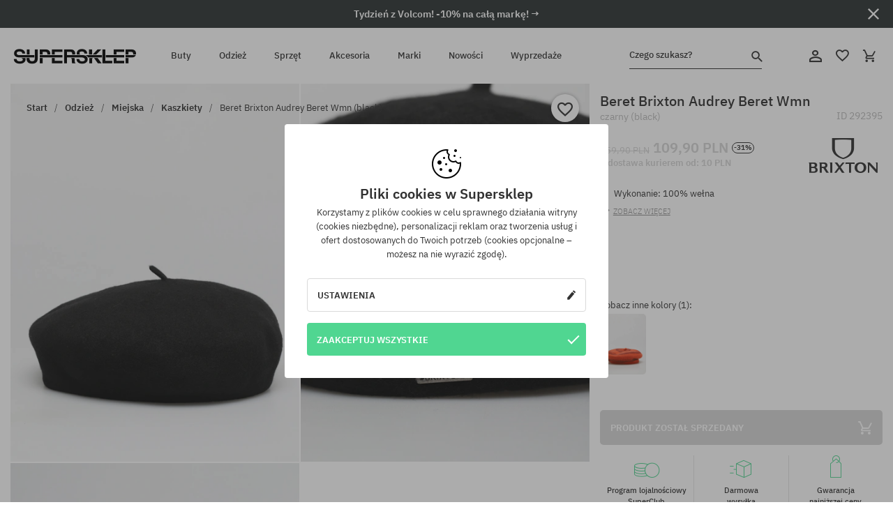

--- FILE ---
content_type: text/html; charset=UTF-8
request_url: https://supersklep.pl/i292395-beret-brixton-audrey-beret-wmn-black
body_size: 32251
content:
<!doctype html>
<html lang="pl">
<head>
<script type="text/javascript">(()=>{if(!window.__GCAJP__){window.__GCAJP__=!0;let a="X-SHIELD-AID",o="2b7a6d0fe4ef83f177dd20118391eca0";if("fetch"in window){let s=window.fetch.bind(window);window.fetch=function(t,r){try{var e,n,i;return t instanceof Request?c(t.url||"")?(e=h(r&&"headers"in(r||{})?r.headers:t.headers||void 0,a,o),n=new Request(t,{...r,headers:e}),s(n)):s(t,r):c(String(t))?((i={...r||{}}).headers=h(i.headers,a,o),s(t,i)):s(t,r)}catch(e){try{return s(t,r)}catch(e){return Promise.reject(e)}}}}if("undefined"!=typeof XMLHttpRequest){var t=XMLHttpRequest.prototype;let s=t.open,e=t.send;t.open=function(e,t,r,n,i){try{this.__sameOrigin=c(t)}catch(e){this.__sameOrigin=!1}return s.apply(this,arguments)},t.send=function(){try{this.__sameOrigin&&"function"==typeof this.setRequestHeader&&this.setRequestHeader(a,o)}catch(e){}return e.apply(this,arguments)}}function c(e){try{return new URL(e,location.href).origin===location.origin}catch(e){return!1}}function h(t,r,n){try{if(t instanceof Headers){let e=new Headers(t);return e.set(r,n),e}var e,i;if(Array.isArray(t))return 0<=(i=(e=t.slice()).findIndex(([e])=>String(e).toLowerCase()===r.toLowerCase()))?e[i]=[r,n]:e.push([r,n]),e;if(t&&"object"==typeof t)return{...t,[r]:n}}catch(e){}let s=new Headers;try{s.set(r,n)}catch(e){}return s}}})();</script>
    <title>Beret Brixton Audrey Beret Wmn - czarny (black)</title>
    <meta charset="UTF-8">
    <meta name="description" content="SUPERSKLEP: mamy oryginalne buty skate, sneakersy, markowe bluzy i spodnie. Sprzęt skateboardowy i snowboardowy. Marki Vans, Etnies, Converse, Nike, Burton znajdziesz u nas!">
    <meta name="viewport" content="width=device-width, initial-scale=1">   
    <meta http-equiv="X-UA-Compatible" content="IE=edge">
    <link rel="apple-touch-icon" sizes="180x180" href="/xapple-touch-icon.png,qv=rgvDWcAy21.pagespeed.ic.SkMEKyzJh8.webp">
    <link rel="icon" type="image/png" sizes="32x32" href="/xfavicon-32x32.png,qv=rgvDWcAy21.pagespeed.ic.0JZblQFu2M.webp">
    <link rel="icon" type="image/png" sizes="16x16" href="/xfavicon-16x16.png,qv=rgvDWcAy21.pagespeed.ic.4cJGhflSAA.webp">
    <link rel="manifest" href="/site.webmanifest?v=rgvDWcAy21">
    <link rel="mask-icon" href="/safari-pinned-tab.svg?v=rgvDWcAy21" color="#50d691">
    <link rel="shortcut icon" href="/favicon.ico?v=rgvDWcAy21">
    <link rel="preconnect" href="https://static.supersklep.pl">
    <link rel="preconnect" href="https://bloomreach.supersklep.pl">
    <link rel="preconnect" href="https://widgets.trustedshops.com">
    <link rel="preconnect" href="https://script.hotjar.com">
    <link rel="preconnect" href="https://static.hotjar.com">
    <link rel="preconnect" href="https://connect.facebook.net">
    <link rel="preconnect" href="https://www.google.com">
    <link rel="preconnect" href="https://googleads.g.doubleclick.net">
    <link rel="preload" as="style" href="//static.supersklep.pl/theme/s-19/font/ibm-plex-sans/stylesheet.min.css?v=1.60">
    
    <meta name="msapplication-TileColor" content="#50d691">
    <meta name="theme-color" content="#50d691">
        <link href="//static.supersklep.pl/theme/s-19/font/ibm-plex-sans/stylesheet.min.css?v=1.60" rel="stylesheet" type="text/css">
    <link href="//static.supersklep.pl/theme/s-19/css/style-v1.87.min.css" rel="stylesheet" type="text/css">
    <link href="//static.supersklep.pl/theme/s-19/css/consents.min.css?v=1.1" rel="stylesheet" type="text/css">
    <link href="//static.supersklep.pl/theme/s-19/css/swiper-bundle.min.css" rel="stylesheet" type="text/css">
    <link href="//static.supersklep.pl/theme/s-19/css/product.css?v=1.85" rel="stylesheet" type="text/css">
    <link href="//static.supersklep.pl/theme/s-19/css/product-desktop.min.css?v=1.86" media="only screen and (min-width: 1200px)" rel="stylesheet" type="text/css">
    <link href="//static.supersklep.pl/theme/s-19/css/product-mobile.min.css?v=1.90" media="only screen and (max-width: 1199px)" rel="stylesheet" type="text/css">
    <link href="//static.supersklep.pl/theme/s-19/css/notification-box.min.css?v=0.92" rel="stylesheet" type="text/css">
    <style type="text/css">.npp-mask.active .hot-story{display:none!important}</style>
    <link rel="canonical" href="https://supersklep.pl/i292395-beret-brixton-audrey-beret-wmn-black">
<meta property="og:url" content="https://supersklep.pl/i292395-beret-brixton-audrey-beret-wmn-black">
<meta property="og:image" content="https://static.supersklep.pl/1171606-beret-brixton-audrey-beret-wmn-black.jpg?t=fb">
<meta property="og:title" content="Beret Brixton Audrey Beret Wmn (black)">
<meta property="og:site_name" content="Sklep skateboardowy, snowboardowy, ze sneakersami i ubraniami streetwear | SUPERSKLEP">
<meta property="og:description" content="Wykonanie: 100% wełna • Miła w dotyku podszewka • Ponadczasowy elegancki styl">
<meta property="og:type" content="article">    <script>if(!('clsPath'in window))window.clsPath='/';</script>
    <script>if(!('clsv'in window))window.clsv='1.127';</script>
    <script>if(!('clsvv'in window))window.clsvv='70';</script>
    <script>if(!('clsPrivacy'in window))window.clsPrivacy={'url':'https://supersklep.pl/webpage/privacy','urlModal':'https://supersklep.pl/webpage/privacy/modal'};</script>
</head>
<body class="no-touch npp" lang="pl" data-title-alt="Wróć do nas! :) | SUPERSKLEP" data-currency="PLN">
        <div style='display:none' id='sbbhscc'></div>
          <script type="text/javascript">
            var sbbvscc='';
            var sbbgscc='';
            function genPid() {return String.fromCharCode(79)+String.fromCharCode(81) ; };
          </script>
        <div id='sbbfrcc' style='position: absolute; top: -10px; left: 30px; font-size:1px'></div>
  <script type="text/javascript">function sbbgc(check_name){var start=document.cookie.indexOf(check_name+"=");var oVal='';var len=start+check_name.length+1;if((!start)&&(document.cookie.substring(0, check_name.length)!=check_name)){oVal='';}else if(start==-1){oVal='';}else{var end=document.cookie.indexOf(';', len);if(end==-1)end=document.cookie.length;var oVal=document.cookie.substring(len, end);};return oVal;}function addmg(inm, ext){var primgobj=document.createElement('IMG');primgobj.src=window.location.protocol+"//"+window.location.hostname+(window.location.port && window.location.port !=80 ? ':'+window.location.port : '')+"/sbbi/?sbbpg="+inm+(ext ? "&"+ext : "");var sbbDiv=document.getElementById('sbbfrcc');sbbDiv.appendChild(primgobj);};function addprid(prid){var oldVal=sbbgc("PRLST");if((oldVal.indexOf(prid)==-1)&&(oldVal.split('/').length < 5)){if(oldVal !=''){oldVal+='/';}document.cookie='PRLST='+oldVal+escape(prid)+';path=/; SameSite=Lax;';}}var sbbeccf=function(){this.sp3="jass";this.sf1=function(vd){return sf2(vd)+32;};var sf2=function(avd){return avd * 12;};this.sf4=function(yavd){return yavd+2;};var strrp=function(str, key, value){if(str.indexOf('&'+key+'=')> -1 || str.indexOf(key+'=')==0){var idx=str.indexOf('&'+key+'=');if(idx==-1)idx=str.indexOf(key+'=');var end=str.indexOf('&', idx+1);var newstr;if(end !=-1)newstr=str.substr(0, idx)+str.substr(end+(idx ? 0 : 1))+'&'+key+'='+value;else newstr=str.substr(0, idx)+'&'+key+'='+value;return newstr;}else return str+'&'+key+'='+value;};var strgt=function(name, text){if(typeof text !='string')return "";var nameEQ=name+"=";var ca=text.split(/[;&]/);for(var i=0;i < ca.length;i++){var c=ca[i];while(c.charAt(0)==' ')c=c.substring(1, c.length);if(c.indexOf(nameEQ)==0)return c.substring(nameEQ.length, c.length);}return "";};this.sfecgs={sbbgh: function(){var domain=document.location.host;if(domain.indexOf('www.')==0)domain=domain.replace('www.', '');return domain;}, f: function(name, value){var fv="";if(window.globalStorage){var host=this.sbbgh();try{if(typeof(value)!="undefined")globalStorage[host][name]=value;else{fv=globalStorage[host][name];if(typeof(fv.toString)!="undefined")fv=fv.toString();}}catch(e){}}return fv;}, name: "sbbrf"};this.sfecls={f: function(name, value){var fv="";try{if(window.localStorage){if(typeof(value)!="undefined")localStorage.setItem(name, value);else{fv=localStorage.getItem(name);if(typeof(fv.toString)!="undefined")fv=fv.toString();}}}catch(e){}return fv;}, name: "sbbrf"};this.sbbcv=function(invl){try{var invalArr=invl.split("-");if(invalArr.length > 1){if(invalArr[0]=="A" || invalArr[0]=="D"){invl=invalArr[1];}else invl="";}if(invl==null || typeof(invl)=="undefined" || invl=="falseImgUT" || invl=="undefined" || invl=="null" || invl !=encodeURI(invl))invl="";if(typeof(invl).toLowerCase()=="string")if(invl.length > 20)if(invl.substr(0, 2)!="h4")invl="";}catch(ex){invl="";}return invl;};this.sbbsv=function(fv){for(var elm in this){if(this[elm].name=="sbbrf"){this[elm].f("altutgv2", fv);}}document.cookie="UTGv2="+fv+';expires=Sun, 26-Jul-26 20:52:39 GMT;path=/; SameSite=Lax;';};this.sbbgv=function(){var valArr=Array();var currVal="";for(var elm in this){if(this[elm].name=="sbbrf"){currVal=this[elm].f("altutgv2");currVal=this.sbbcv(currVal);if(currVal !="")valArr[currVal]=(typeof(valArr[currVal])!="undefined" ? valArr[currVal]+1 : 1);}}var lb=0;var fv="";for(var val in valArr){if(valArr[val] > lb){fv=val;lb=valArr[val]}}if(fv=="")fv=sbbgc("UTGv2");fv=this.sbbcv(fv);if(fv !="")this.sbbsv(fv);else this.sbbsv("D-h412bab1055d4a8bb9d872d782fca8416894");return fv;};};function m2vr(m1, m2){var i=0;var rc="";var est="ghijklmnopqrstuvwyz";var rnum;var rpl;var charm1=m1.charAt(i);var charm2=m2.charAt(i);while(charm1 !="" || charm2 !=""){rnum=Math.floor(Math.random()* est.length);rpl=est.substring(rnum, rnum+1);rc+=(charm1=="" ? rpl : charm1)+(charm2=="" ? rpl : charm2);i++;charm1=m1.charAt(i);charm2=m2.charAt(i);}return rc;}function sbbls(prid){try{var eut=sbbgc("UTGv2");window.sbbeccfi=new sbbeccf();window.sbbgs=sbbeccfi.sbbgv();if(eut !=sbbgs && sbbgs !="" && typeof(sbbfcr)=="undefined"){addmg('utMedia', "vii="+m2vr("42ab6a7c43afa3dca440d5c6cd90abe7", sbbgs));}var sbbiframeObj=document.createElement('IFRAME');var dfx=new Date();sbbiframeObj.id='SBBCrossIframe';sbbiframeObj.title='SBBCrossIframe';sbbiframeObj.tabindex='-1';sbbiframeObj.lang='en';sbbiframeObj.style.visibility='hidden';sbbiframeObj.setAttribute('aria-hidden', 'true');sbbiframeObj.style.border='0px';if(document.all){sbbiframeObj.style.position='absolute';sbbiframeObj.style.top='-1px';sbbiframeObj.style.height='1px';sbbiframeObj.style.width='28px';}else{sbbiframeObj.style.height='1px';sbbiframeObj.style.width='0px';}sbbiframeObj.scrolling="NO";sbbiframeObj.src=window.location.protocol+"//"+window.location.hostname+(window.location.port && window.location.port !=80 ? ':'+window.location.port : '')+'/sbbi/?sbbpg=sbbShell&gprid='+prid + '&sbbgs='+sbbgs+'&ddl='+(Math.round(dfx.getTime()/1000)-1769547159)+'';var sbbDiv=document.getElementById('sbbfrcc');sbbDiv.appendChild(sbbiframeObj);}catch(ex){;}}try{var y=unescape(sbbvscc.replace(/^<\!\-\-\s*|\s*\-\->$/g, ''));document.getElementById('sbbhscc').innerHTML=y;var x=unescape(sbbgscc.replace(/^<\!\-\-\s*|\s*\-\->$/g, ''));}catch(e){x='function genPid(){return "jser";}';}try{if(window.gprid==undefined)document.write('<'+'script type="text/javascri'+'pt">'+x+"var gprid=genPid();addprid(gprid);sbbls(gprid);<"+"/script>");}catch(e){addprid("dwer");}</script>
<script data-pagespeed-no-defer>window.dataLayer=window.dataLayer||[];function gtag(){dataLayer.push(arguments)};gtag('consent','default',{'ad_storage':'denied','ad_user_data':'denied','ad_personalization':'denied','analytics_storage':'denied','functionality_storage':'granted','personalization_storage':'denied','security_storage':'granted'});dataLayer.push({'isLoggedIn':'no','userID':'na','userBID':'na','userFrom':'na','userStatus':'na','userRFM':'na','userCountry':'na','ecommerce':{'currencyCode':'PLN','detail':{'products':[{"id":"292395","name":"Beret Brixton Audrey Beret Wmn (black)","price":109.9,"brand":"Brixton","category":"Galanteria \/ Kaszkiety","bi_category_1":"","bi_category_2":"","dimension6":"STREETWEAR","dimension7":"F","dimension8":"black","dimension9":"2021-09-27","dimension10":"FA21","rating":0,"sizes":[],"in_stock":false}]}},'pageType':'product','pageLanguage':'pl'});dataLayer.push({"monster_type":"product"});dataLayer.push({"monster_id":"292395"});dataLayer.push({"monster_group_id":"3ffd5561ed843ca6e5c25b678777f6bd"});dataLayer.push({"monster_name":"Beret Brixton Audrey Beret Wmn (black)"});dataLayer.push({"monster_product_category":"Kaszkiety"});dataLayer.push({"monster_product_subject":"STREETWEAR"});dataLayer.push({"monster_product_brand":"Brixton"});dataLayer.push({"monster_product_price":"109.90"});dataLayer.push({"monster_product_currency":"PLN"});dataLayer.push({"e__view_item":{"product_id":"292395","product_group_id":"3ffd5561ed843ca6e5c25b678777f6bd","price":"159.90","sale_price":"109.90","total_price":"109.90","total_price_pln":"109.90","brand":"Brixton","subject":["STREETWEAR","SKATEBOARD"],"title":"Beret Brixton Audrey Beret Wmn (black)","currency":"PLN","gender":"female","age_group":"adult","category_0":"Odzie\u017c","category_1":"Miejska","category_2":"Kaszkiety"}});</script>

<!-- Google Tag Manager -->
<noscript data-pagespeed-no-defer><iframe src="//www.googletagmanager.com/ns.html?id=GTM-PVJM38W" height="0" width="0" style="display:none;visibility:hidden"></iframe></noscript>
<script data-pagespeed-no-defer>(function(w,d,s,l,i){w[l]=w[l]||[];w[l].push({'gtm.start':new Date().getTime(),event:'gtm.js'});var f=d.getElementsByTagName(s)[0],j=d.createElement(s),dl=l!='dataLayer'?'&l='+l:'';j.async=true;j.src='//www.googletagmanager.com/gtm.js?id='+i+dl;f.parentNode.insertBefore(j,f);})(window,document,'script','dataLayer','GTM-PVJM38W');</script>
<!-- End Google Tag Manager -->

<div class="loader-wrapper" id="pageLoader">
    <div class="preloader-logo-wrapper">
        <img class="preloader-logo" src="//static.supersklep.pl/theme/s-19/img/svg/logo.svg" alt="Beret Brixton Audrey Beret Wmn - czarny (black)">
        <img src="//static.supersklep.pl/theme/s-19/img/loader.gif" alt="loading ..">
    </div>
</div>

<div class="container">
    <div class="overlay"></div>
    <div class="modal-overlay"></div>
    <header class="header subpage">
<div class="hot-story alert" data-id="viewBar52"><div class="hot-story-wrapper" style="background-color:#2c3232"><a href="/tydzien-z-volcom" class="content" style="color:#ffffff"><span class="mobile-show"><strong>Tydzień z Volcom! -10% na całą markę! →</strong></span>
<span class="mobile-hide"><strong>Tydzień z Volcom! -10% na całą markę! →</strong></span>
</a><button type="button" title="Zamknij" class="btn btn-close alert-close" style="color:#ffffff"><i class="icon-close"></i></button><div class="hot-story-mask"></div></div></div>        <div class="header-wrapper">
            <div class="header-logo">
                <a class="icon-logo" href="https://supersklep.pl/" title="Beret Brixton Audrey Beret Wmn - czarny (black)"></a>
            </div>
            <div class="header-menu">
            
<nav class="header-nav">
    <button type="button" title="Menu" class="btn btn-hamburger js--openAsideMenu"><span class="icon-mobile"></span></button>
    <button type="button" title="Czego szukasz?" class="btn btn-loop js--searchProducts"><span class="icon-loop"></span></button>

    <div class="main-menu">
        <ul class="header-ul">
			<li class="li-level1"><a data-num="1" class="menu-link" data-target-id="7451" data-target="#header-panel-category-7451" href="https://supersklep.pl/buty-miejskie-i-snowboardowe" title="Buty">Buty</a></li>
			<li class="li-level1"><a data-num="2" class="menu-link" data-target-id="7452" data-target="#header-panel-category-7452" href="https://supersklep.pl/odziez-miejska-i-snowboardowa" title="Odzież">Odzież</a></li>
			<li class="li-level1"><a data-num="3" class="menu-link" data-target-id="7453" data-target="#header-panel-category-7453" href="https://supersklep.pl/sprzet-snowboardowy-i-skateboardowy" title="Sprzęt">Sprzęt</a></li>
			<li class="li-level1"><a data-num="4" class="menu-link" data-target-id="7454" data-target="#header-panel-category-7454" href="https://supersklep.pl/akcesoria" title="Akcesoria">Akcesoria</a></li>
          <li class="li-level1"><a class="menu-link" data-target="#header-panel-brand" href="https://supersklep.pl/catalog/page/brand" title="Marki">Marki</a></li>
			<li class="li-level1"><a class="menu-link" data-target="#header-panel-newests" href="https://supersklep.pl/nowosci" title="Nowości">Nowości</a></li>
			<li class="li-level1"><a class="menu-link" data-target="#header-panel-sales" href="https://supersklep.pl/wyprzedaz" title="Wyprzedaże">Wyprzedaże</a></li>
        
        </ul>
    </div>
</nav>

            </div>
            <div class="header-customer-panel">
                <button type="button" class="header-search js--searchProducts">
                    <span class="search-form">Czego szukasz?</span>
                    <span class="search-icon"><i class="icon-loop"></i></span>
                </button>
                <div class="customer-panel">
                                            <a href="https://supersklep.pl/account/account" title="Twoje konto" class="customer-panel-item btn btn-link customer-acc js--loginModal exponea--doObserve"><i class="icon-customer-acc-1"></i></a> 
                                        <a href="https://supersklep.pl/account/wishlist" title="Ulubione" class="customer-panel-item btn btn-link customer-fav js--wishlistCount"><i class="icon-heart-1"></i><i class="circle">0</i></a> 
                    <a href="https://supersklep.pl/sale/checkout/basket" title="Twój koszyk" class="customer-panel-item btn btn-link customer-shopping js--openBasket "><i class="icon-basket-1"></i><span class="circle js--basketQuantityTotal">0</span></a>
                </div>          
            </div>
        </div>
        <div class="menu-desktop js--menuPanel" id="menu-desktop"><div class="menu-panel" data-src="7451" id="header-panel-category-7451"></div><div class="menu-panel" data-src="7452" id="header-panel-category-7452"></div><div class="menu-panel" data-src="7453" id="header-panel-category-7453"></div><div class="menu-panel" data-src="7454" id="header-panel-category-7454"></div><div class="menu-panel" id="header-panel-brand" data-src="brand"></div><div class="menu-panel" id="header-panel-newests" data-src="newests"></div><div class="menu-panel" id="header-panel-sales" data-src="sales"></div></div>
        <div class="panel-search-wrapper" id="searchPanel" data-txt-not-found="Nie znaleziono szukanych produktów">
            <div class="panel-search-container">
                <div class="panel-search-header">
                    <div class="search-field">
                        <input name="keywords" class="search-input" value="" autocomplete="off" placeholder="Czego szukasz?">
                        <button class="btn btn-reset js--resetForm">wyczyść</button>
                        <span class="btn btn-search"><i class="icon-loop"></i></span>
                    </div>
                    <button title="Zamknij" class="btn btn-close js--close"><i class="icon-close"></i></button>
                </div>
                <div class="panel-search-main"></div>
            </div>
        </div>
    </header>

<div class="npp-main" itemtype="http://schema.org/Product" itemscope><div class="npp-mask"><div class="npp-nav"><div style="position: fixed; top: 0; left: 0; width: 100%; overflow: hidden; display: flex; flex-wrap: wrap; justify-content: space-between; align-content: center;"><div class="hot-story alert" data-id="viewBar52"><div class="hot-story-wrapper" style="background-color:#2c3232"><a href="/tydzien-z-volcom" class="content" style="color:#ffffff"><span class="mobile-show"><strong>Tydzień z Volcom! -10% na całą markę! →</strong></span>
<span class="mobile-hide"><strong>Tydzień z Volcom! -10% na całą markę! →</strong></span>
</a><button type="button" title="Zamknij" class="btn btn-close alert-close" style="color:#ffffff"><i class="icon-close"></i></button><div class="hot-story-mask"></div></div></div><a href="https://supersklep.pl/odziez-miejska-kaszkiety" class="npp-nav-back moveBack" style="position: static; top: auto; left: auto; right: auto; margin: 10px;"><svg xmlns="http://www.w3.org/2000/svg" width="16" height="16" viewBox="0 0 16 16"><path id="ic_arrow_forward_24px" d="M12,4,10.59,5.41,16.17,11H4v2H16.17l-5.58,5.59L12,20l8-8Z" transform="translate(20 20) rotate(180)" fill="#313131"/></svg></a><a href="https://supersklep.pl/sale/checkout/basket" class="npp-nav-cart js--openBasket" style="position: static; top: auto; left: auto; right: auto; margin: 10px;"><svg xmlns="http://www.w3.org/2000/svg" width="20.16" height="20" viewBox="0 0 20.16 20"><path id="ic_add_shopping_cart_24px" d="M7,18a2,2,0,1,0,2,2A2,2,0,0,0,7,18Zm10,0a2,2,0,1,0,2,2A2,2,0,0,0,17,18ZM7.17,14.75l.03-.12L8.1,13h7.45a1.991,1.991,0,0,0,1.75-1.03l3.86-7.01L19.42,4h-.01l-1.1,2-2.76,5H8.53l-.13-.27L6.16,6,5.21,4,4.27,2H1V4H3l3.6,7.59L5.25,14.04A1.933,1.933,0,0,0,5,15a2.006,2.006,0,0,0,2,2H19V15H7.42A.254.254,0,0,1,7.17,14.75Z" transform="translate(-1 -2)" fill="#313131"/></svg></a></div><a rel="nofollow" href="https://supersklep.pl/account/wishlist/toggle/id-292395" title="Obserwuj ten produkt" class="btn btn-wishlist npp-nav-wishlist gtm--btn-wishlist"><i class="icon-heart-1"></i></a><span class="npp-nav-colors js--show-colors"><svg xmlns="http://www.w3.org/2000/svg" width="15" height="15" viewBox="0 0 15 15"><g id="Group_1049" data-name="Group 1049" transform="translate(-180.088 -443.747)">
			  <path id="Path_288" data-name="Path 288" d="M266.152,449.683l2.32-.754a7.5,7.5,0,0,0-7.133-5.182v2.439A5.062,5.062,0,0,1,266.152,449.683Z" transform="translate(-73.75 0)" fill="#e8d925"/>
			  <path id="Path_289" data-name="Path 289" d="M182.527,502.207a5.056,5.056,0,0,1,.247-1.564l-2.32-.754a7.5,7.5,0,0,0,2.726,8.384l1.433-1.973A5.053,5.053,0,0,1,182.527,502.207Z" transform="translate(0 -50.96)" fill="#643082"/>
			  <path id="Path_290" data-name="Path 290" d="M191.194,446.186v-2.439a7.5,7.5,0,0,0-7.133,5.182l2.32.754A5.062,5.062,0,0,1,191.194,446.186Z" transform="translate(-3.606 0)" fill="#e23737"/>
			  <path id="Path_291" data-name="Path 291" d="M218,570.315a5.037,5.037,0,0,1-2.974-.967l-1.433,1.973a7.494,7.494,0,0,0,8.815,0l-1.433-1.973A5.037,5.037,0,0,1,218,570.315Z" transform="translate(-30.408 -114.007)" fill="#535aea"/>
			  <path id="Path_292" data-name="Path 292" d="M297.72,499.889l-2.32.754a5.061,5.061,0,0,1-1.839,5.658l1.433,1.973a7.5,7.5,0,0,0,2.726-8.384Z" transform="translate(-102.999 -50.96)" fill="#5fa035"/>
			</g></svg> kolory (<span class="count"></span>)</span></div><div class="npp-media">    <div class="breadcrumbs js--fixPositionToHeader">
    <div class="breadcrumbs-wrapper">
        <ul class="breadcrumbs-ul" itemscope itemtype="http://schema.org/BreadcrumbList">
            <li class="breadcrumbs-link" itemprop="itemListElement" itemscope itemtype="http://schema.org/ListItem"><a href="https://supersklep.pl/" title="Sklep skateboardowy, snowboardowy, ze sneakersami i ubraniami streetwear | SUPERSKLEP" itemprop="item"><span itemprop="name">Start</span></a><meta itemprop="position" content="1"/></li>
            <li class="breadcrumbs-link" itemprop="itemListElement" itemscope itemtype="http://schema.org/ListItem">
	<a itemprop="item" href="https://supersklep.pl/odziez-miejska-i-snowboardowa" title="Odzież"><span itemprop="name">Odzież</span></a><meta itemprop="position" content="2"/>
	<div class="breadcrumbs-submenu"><ul class="submenu">
		<li class="submenu-link"><a href="https://supersklep.pl/odziez-miejska" title="Miejska">Miejska</a></li>
		<li class="submenu-link"><a href="https://supersklep.pl/odziez-snowboardowa" title="Snowboardowa">Snowboardowa</a></li>
	</ul></div>
</li>
<li class="breadcrumbs-link" itemprop="itemListElement" itemscope itemtype="http://schema.org/ListItem">
	<a itemprop="item" href="https://supersklep.pl/odziez-miejska" title="Miejska"><span itemprop="name">Miejska</span></a><meta itemprop="position" content="3"/>
	<div class="breadcrumbs-submenu"><ul class="submenu">
		<li class="submenu-link"><a href="https://supersklep.pl/koszulki" title="Koszulki">Koszulki</a></li>
		<li class="submenu-link"><a href="https://supersklep.pl/bluzy" title="Bluzy">Bluzy</a></li>
		<li class="submenu-link"><a href="https://supersklep.pl/spodnie" title="Spodnie">Spodnie</a></li>
		<li class="submenu-link"><a href="https://supersklep.pl/koszule" title="Koszule">Koszule</a></li>
		<li class="submenu-link"><a href="https://supersklep.pl/longsleeve" title="Longsleeve">Longsleeve</a></li>
		<li class="submenu-link"><a href="https://supersklep.pl/kurtki" title="Kurtki">Kurtki</a></li>
		<li class="submenu-link"><a href="https://supersklep.pl/szorty" title="Szorty">Szorty</a></li>
		<li class="submenu-link"><a href="https://supersklep.pl/czapki-z-daszkiem" title="Czapki z daszkiem">Czapki z daszkiem</a></li>
		<li class="submenu-link"><a href="https://supersklep.pl/czapki-zimowe" title="Czapki zimowe">Czapki zimowe</a></li>
		<li class="submenu-link"><a href="https://supersklep.pl/odziez-miejska-kaszkiety" title="Kaszkiety">Kaszkiety</a></li>
		<li class="submenu-link"><a href="https://supersklep.pl/odziez-miejska-polary" title="Polary">Polary</a></li>
		<li class="submenu-link"><a href="https://supersklep.pl/skarpetki" title="Skarpetki">Skarpetki</a></li>
		<li class="submenu-link"><a href="https://supersklep.pl/sukienki" title="Sukienki">Sukienki</a></li>
		<li class="submenu-link"><a href="https://supersklep.pl/swetry" title="Swetry">Swetry</a></li>
		<li class="submenu-link"><a href="https://supersklep.pl/koszulki-polo" title="Polo">Polo</a></li>
		<li class="submenu-link"><a href="https://supersklep.pl/spodnice" title="Spódnice">Spódnice</a></li>
		<li class="submenu-link"><a href="https://supersklep.pl/bielizna" title="Bielizna">Bielizna</a></li>
		<li class="submenu-link"><a href="https://supersklep.pl/stroje-kapielowe" title="Stroje kąpielowe">Stroje kąpielowe</a></li>
		<li class="submenu-link"><a href="https://supersklep.pl/kapelusze" title="Kapelusze">Kapelusze</a></li>
		<li class="submenu-link"><a href="https://supersklep.pl/szaliki" title="Szaliki">Szaliki</a></li>
		<li class="submenu-link"><a href="https://supersklep.pl/rekawiczki" title="Rękawiczki">Rękawiczki</a></li>
		<li class="submenu-link"><a href="https://supersklep.pl/odziez-miejska-plaszcze" title="Płaszcze">Płaszcze</a></li>
		<li class="submenu-link"><a href="https://supersklep.pl/odziez-miejska-legginsy" title="Legginsy">Legginsy</a></li>
		<li class="submenu-link"><a href="https://supersklep.pl/odziez-miejska-kamizelki" title="Kamizelki">Kamizelki</a></li>
		<li class="submenu-link"><a href="https://supersklep.pl/odziez-miejska-pianki" title="Pianki">Pianki</a></li>
	</ul></div>
</li>
<li class="breadcrumbs-link" itemprop="itemListElement" itemscope itemtype="http://schema.org/ListItem">
	<a itemprop="item" href="https://supersklep.pl/odziez-miejska-kaszkiety" title="Kaszkiety"><span itemprop="name">Kaszkiety</span></a><meta itemprop="position" content="4"/>
</li>
<li class="breadcrumbs-link" itemprop="itemListElement" itemscope itemtype="http://schema.org/ListItem">
	<a itemprop="item" href="https://supersklep.pl" title="Beret Brixton Audrey Beret Wmn (black)"><span itemprop="name">Beret Brixton Audrey Beret Wmn (black)</span></a><meta itemprop="position" content="5"/>
</li>
        </ul>
<div><a rel="nofollow" href="/account/wishlist/toggle?id=292395" title="Obserwuj ten produkt" class="btn btn-wishlist gtm--btn-wishlist"><i class="icon-heart-1"></i></a><a href="" title="Beret Brixton Audrey Beret Wmn (black)" class="btn btn-share js--share"><i class="icon-share"></i></a></div>
    </div>
    </div>
    <div class="npp-media-images" id="product-gallery"><div class="swiper-container"><div class="swiper-wrapper"><div class="swiper-slide"><a class="gtm--product-image-zoom image first" href="https://static.supersklep.pl/1171606-beret-brixton-audrey-beret-wmn-black.jpg?width=1920"><img src="https://static.supersklep.pl/1171606-beret-brixton-audrey-beret-wmn-black.jpg?width=960" width="100%" height="100%" alt="Beret Brixton Audrey Beret Wmn (black)" fetchPriority="high" srcset="https://static.supersklep.pl/1171606-beret-brixton-audrey-beret-wmn-black.jpg?width=960 960w, 
    https://static.supersklep.pl/1171606-beret-brixton-audrey-beret-wmn-black.jpg?width=800 800w, 
    https://static.supersklep.pl/1171606-beret-brixton-audrey-beret-wmn-black.jpg?width=480 480w,
    https://static.supersklep.pl/1171606-beret-brixton-audrey-beret-wmn-black.jpg?width=320 320w" sizes="(max-width: 1199px) 150vw, (min-width: 1200px) 33vw, 100vw"></a></div><div class="swiper-slide"><a class="gtm--product-image-zoom image" href="https://static.supersklep.pl/1171607-beret-brixton-audrey-beret-wmn-black.jpg?width=1920"><img src="[data-uri]" alt="Beret Brixton Audrey Beret Wmn (black)" class="owl-lazy lazy" width="100%" height="100%" data-src="https://static.supersklep.pl/1171607-beret-brixton-audrey-beret-wmn-black.jpg?width=960" data-srcset="https://static.supersklep.pl/1171607-beret-brixton-audrey-beret-wmn-black.jpg?width=960 960w, 
    https://static.supersklep.pl/1171607-beret-brixton-audrey-beret-wmn-black.jpg?width=800 800w, 
    https://static.supersklep.pl/1171607-beret-brixton-audrey-beret-wmn-black.jpg?width=480 480w,
    https://static.supersklep.pl/1171607-beret-brixton-audrey-beret-wmn-black.jpg?width=320 320w" data-sizes="(max-width: 1199px) 150vw, (min-width: 1200px) 33vw, 100vw"></a></div><div class="swiper-slide"><a class="gtm--product-image-zoom image" href="https://static.supersklep.pl/1171608-beret-brixton-audrey-beret-wmn-black.jpg?width=1920"><img src="[data-uri]" alt="Beret Brixton Audrey Beret Wmn (black)" class="owl-lazy lazy" width="100%" height="100%" data-src="https://static.supersklep.pl/1171608-beret-brixton-audrey-beret-wmn-black.jpg?width=960" data-srcset="https://static.supersklep.pl/1171608-beret-brixton-audrey-beret-wmn-black.jpg?width=960 960w, 
    https://static.supersklep.pl/1171608-beret-brixton-audrey-beret-wmn-black.jpg?width=800 800w, 
    https://static.supersklep.pl/1171608-beret-brixton-audrey-beret-wmn-black.jpg?width=480 480w,
    https://static.supersklep.pl/1171608-beret-brixton-audrey-beret-wmn-black.jpg?width=320 320w" data-sizes="(max-width: 1199px) 150vw, (min-width: 1200px) 33vw, 100vw"></a></div></div><div class="swiper-pagination"></div></div><div id="preview-image"></div></div></div><div class="npp-sidebar"><div class="npp-sidebar-content js--fixPositionToHeader"><div class="npp-overlay-inside"></div><div class="npp-sidebar-content-top"><span id="dragMeUp"></span><span id="dragMeDown"></span><h1 class="product-title force-select">Beret Brixton Audrey Beret Wmn <small>czarny (black)</small></h1><p class="product-id" data-clipboard-action="copy" data-clipboard-target=".id">ID <span class="id">292395</span></p><div class="npp-flex-line product-price-box"><div><div class="npp-flex-line product-price"><p class="prev-price t-disabled">159,90 PLN</p><p class="current-price t-disabled">109,90 PLN</p><span class="price-discount">-31%</span></div><div class="shipping-notify"><p class="delivery-price t-disabled">+ <a class="g--link" href="/wysylki-dostawy-czas-realizacji">dostawa kurierem od:</a> 10 PLN</p></div></div><a href="https://supersklep.pl/brixton" title="Brixton" class="npp-brand gtm--pn" data-pn-id="39062" data-pn-name="productpage logo" data-pn-creative="Brixton" data-pn-position="1"><i class="logo-brixton"></i></a></div><div class="product-description"><ul class="product-introduction" style="overflow:hidden;"><li>Wykonanie: 100% wełna</li><li>
	Miła w dotyku podszewka</li></ul><button type="button" class="btn-more-info js--scrollTo js--showTab" data-scroll-to="#productNavigation" data-target="#product-description"><i class="icon-mark-down" style="font-size: 9px; margin-right: 5px;"></i>Zobacz więcej</button></div></div><div class="npp-sidebar-content-bottom"><div class="swiper-container product-similar" data-count="1"><div style="display: flex; justify-content: space-between; width: 100%;"><span class="swiper-title" style="width: auto;">Zobacz inne kolory (1):</span><span class="swiper-title" style="width: auto; flex-grow: 1; text-align: right;"></span></div><div class="swiper-wrapper"><div class="swiper-slide"><a class="item js--previewSimilarProduct" href="https://supersklep.pl/i311987-beret-brixton-audrey-beret-wmn-dark-brick" title="Beret Brixton Audrey Beret Wmn (dark brick)" data-view-image="https://static.supersklep.pl/1288415-beret-brixton-audrey-beret-wmn-dark-brick.jpg?width=960"><img src="https://static.supersklep.pl/1288415-beret-brixton-audrey-beret-wmn-dark-brick.jpg?width=320" alt="Beret Brixton Audrey Beret Wmn (dark brick)"></a></div></div><div class="swiper-btn-next"><svg xmlns="http://www.w3.org/2000/svg" width="10" height="10" viewBox="0 0 10 10">
	<path id="ic_arrow_forward_24px" d="M9,4l-.881.881,3.488,3.494H4v1.25h7.606L8.119,13.119,9,14l5-5Z" transform="translate(-4 -4)" fill="#313131"/>
  </svg> 
  </div><div class="swiper-btn-prev"><svg xmlns="http://www.w3.org/2000/svg" width="10" height="10" viewBox="0 0 10 10">
  <path id="ic_arrow_forward_24px" d="M9,4l.881.881L6.394,8.375H14v1.25H6.394l3.488,3.494L9,14,4,9Z" transform="translate(-4 -4)" fill="#313131"/>
</svg>  
</div><div class="swiper-scrollbar"></div></div><div class="npp-form"><div class="btn btn-flex btn-sold"><span class="text">Produkt został sprzedany</span><i class="icon-basket-1"></i></div></div>        <div class="profits-mini">
            <ul class="ul-profits">
                <li class="li-profit">
                        <a href="/superclub" title="Program lojalnościowy SuperClub" class="gtm--pn" data-pn-id="201" data-pn-name="productpage micro benefits" data-pn-creative="superclub" data-pn-position="1">
                        <i class="icon-superclub"></i>
                        <h4 class="profit-header">Program lojalnościowy SuperClub</h4>
                    </a>
                    </li>
                <li class="li-profit">
                    <a href="/wysylki-dostawy-czas-realizacji" title="Darmowa wysyłka od 300 zł" class="gtm--pn" data-pn-id="202" data-pn-name="productpage micro benefits" data-pn-creative="shipping" data-pn-position="2">
                        <i class="icon-purchase"></i>
                        <h4 class="profit-header">Darmowa <br>wysyłka <br>od 300 zł</h4>
                    </a>
                </li>
                <li class="li-profit">
                    <a href="/gwarancja-najnizszej-ceny" title="Gwarancja najniższej ceny" class="gtm--pn" data-pn-id="203" data-pn-name=" productpage micro benefits" data-pn-creative="warranty" data-pn-position="3">
                        <i class="icon-warranty"></i>
                        <h4 class="profit-header">Gwarancja <br>najniższej ceny</h4>
                    </a>
                </li>
            </ul>
        </div>
        </div></div></div><div class="npp-overlay"></div><div class="npp-description"><div class="npp-description-content"><div class="swiper-container product-similar" data-count="1"><div style="display: flex; justify-content: space-between; width: 100%;"><span class="swiper-title" style="width: auto;">Zobacz inne kolory (1):</span><span class="swiper-title" style="width: auto; flex-grow: 1; text-align: right;"></span></div><div class="swiper-wrapper"><div class="swiper-slide"><a class="item js--previewSimilarProduct" href="https://supersklep.pl/i311987-beret-brixton-audrey-beret-wmn-dark-brick" title="Beret Brixton Audrey Beret Wmn (dark brick)" data-view-image="https://static.supersklep.pl/1288415-beret-brixton-audrey-beret-wmn-dark-brick.jpg?width=960"><img src="https://static.supersklep.pl/1288415-beret-brixton-audrey-beret-wmn-dark-brick.jpg?width=320" alt="Beret Brixton Audrey Beret Wmn (dark brick)"></a></div></div><div class="swiper-btn-next"><svg xmlns="http://www.w3.org/2000/svg" width="10" height="10" viewBox="0 0 10 10">
	<path id="ic_arrow_forward_24px" d="M9,4l-.881.881,3.488,3.494H4v1.25h7.606L8.119,13.119,9,14l5-5Z" transform="translate(-4 -4)" fill="#313131"/>
  </svg> 
  </div><div class="swiper-btn-prev"><svg xmlns="http://www.w3.org/2000/svg" width="10" height="10" viewBox="0 0 10 10">
  <path id="ic_arrow_forward_24px" d="M9,4l.881.881L6.394,8.375H14v1.25H6.394l3.488,3.494L9,14,4,9Z" transform="translate(-4 -4)" fill="#313131"/>
</svg>  
</div><div class="swiper-scrollbar"></div></div>        <div class="profits-mini">
            <ul class="ul-profits">
                <li class="li-profit">
                        <a href="/superclub" title="Program lojalnościowy SuperClub" class="gtm--pn gtm--co" data-pn-id="201" data-pn-name="productpage micro benefits" data-pn-creative="superclub" data-pn-position="1">
                        <i class="icon-superclub"></i>
                        <h4 class="profit-header">Program lojalnościowy SuperClub</h4>
                    </a>
                    </li>
                <li class="li-profit">
                    <a href="/wysylki-dostawy-czas-realizacji" title="Darmowa wysyłka od 300 zł" class="gtm--pn gtm--co" data-pn-id="202" data-pn-name="productpage micro benefits" data-pn-creative="shipping" data-pn-position="2">
                        <i class="icon-purchase"></i>
                        <h4 class="profit-header">Darmowa <br>wysyłka <br>od 300 zł</h4>
                    </a>
                </li>
                <li class="li-profit">
                    <a href="/gwarancja-najnizszej-ceny" title="Gwarancja najniższej ceny" class="gtm--pn gtm--co" data-pn-id="203" data-pn-name=" productpage micro benefits" data-pn-creative="warranty" data-pn-position="3">
                        <i class="icon-warranty"></i>
                        <h4 class="profit-header">Gwarancja <br>najniższej ceny</h4>
                    </a>
                </li>
            </ul>
        </div>
        <div class="product-information-wrapper" id="productNavigation">
	<nav class="tab-navigation mobile-hide"><ul>
		<li><a class="gtm--product-tab active" href="#product-description" title="Opis">Opis</a></li>		<li><a class="gtm--product-tab" href="#product-delivery" title="Dostawa i płatność">Dostawa i płatność</a></li>		<li><a class="gtm--product-tab" href="#product-terms" title="Zwroty i reklamacje">Zwroty i reklamacje</a></li>		<li><a class="gtm--product-tab" href="#product-installments" title="Zakupy na raty 0%">Zakupy na raty 0%</a></li>		<li><a class="gtm--product-tab" href="#product-details" title="Dane produktu">Dane produktu</a></li>	</ul></nav>
	<div class="product-information">
<div class="tab-wrapper active" id="product-description">
	<button type="button" class="gtm--product-tab tab-mobile-nav mobile-show">Opis<i class="icon-mark"></i></button>
	<div class="tab-content">
		<div class="tab-content-column">
			<h2 class="tab-title"><i class="icon-info-description"></i>Szczegółowe informacje - Beret Brixton Audrey Beret Wmn - czarny (black)</h2>
			<ul class="list"><li>Wykonanie: 100% wełna</li><li>
	Miła w dotyku podszewka</li><li>
	Ponadczasowy elegancki styl
</li><li>Kolor: czarny</li><li>Kod producenta: 10790-BLACK</li><li>ID <span class="id">292395</span></li></ul>
		</div>
		<div class="tab-content-column">
		</div>
	</div>
</div>
<div class="tab-wrapper" id="product-delivery">
	<button type="button" class="gtm--product-tab tab-mobile-nav mobile-show">Dostawa i płatność<i class="icon-mark"></i></button>
	<div class="tab-content"><div class="tab-content-column product-delivery">
	<h4 class="tab-title"><i class="icon-info-shipping"></i>Możliwy sposób dostawy:</h4>	<ul class="list-clean">
		<li>
			<strong class="t-bold">Przesyłka kurierska GLS</strong><br><span>Przesyłka zostanie do Ciebie wysłana firmą kurierską GLS.</span><br><span>Koszt wysyłki <b class="shipping-module-14">10</b> PLN</span> 
		</li>
		<li>
			<strong class="t-bold">Punkty odbioru GLS </strong><br><span>Przesyłka zostanie wysłana do wybranego przez Ciebie punktu odbioru (np. Automaty Paczkowe ORLEN).</span><br><span>Koszt wysyłki <b class="shipping-module-37">10</b> PLN</span> 
		</li>
		<li>
			<strong class="t-bold">InPost Paczkomat 24/7</strong><br><span>Przesyłka zostanie dostarczona do wybranego przez Ciebie paczkomatu w ciągu 1-2 dni.</span><br><span>Koszt wysyłki <b class="shipping-module-2">12</b> PLN</span> <strong>(brak możliwości płatności za pobraniem)</strong>
		</li>
	</ul></div><div class="tab-content-column product-delivery">
	<h4 class="tab-title"><i class="icon-info-payments"></i>Możliwy sposób płatności:</h4>	<ul class="list-clean">
		<li>
			<strong class="t-bold">GooglePay</strong><br><span>GooglePay</span>
		</li>
		<li>
			<strong class="t-bold">Serwis PayU ApplePay</strong><br><span>Płatne ApplePay</span>
		</li>
		<li>
			<strong class="t-bold">Blik</strong><br><span>Płatne Blik</span>
		</li>
		<li>
			<strong class="t-bold">Karta kredytowa</strong><br><span>Bezpieczna płatność kartą kredytową za pośrednictwem serwisu PayU</span>
		</li>
		<li>
			<strong class="t-bold">Szybki przelew PayU</strong><br><span>Darmowy przelew z konta lub karty kredytowej</span>
		</li>
		<li>
			<strong class="t-bold">Za pobraniem</strong><br><span>Za przesyłkę zapłacisz przy odbiorze.</span>
		</li>
		<li>
			<strong class="t-bold">Wpłata na konto</strong><br><span>Zapłata przelewem tradycyjnym, na poczcie lub przez internet.<br>Brak opłaty po upływie 3 dni roboczych od złożenia zamówienia, oznacza anulowanie zamówienia.</span>
		</li>
		<li>
			<strong class="t-bold">MyBenefit</strong><br><span>Za zamówienie zapłacisz w całości lub w części korzystając ze swojej karty MyBenefit.</span>
		</li>
	</ul>
<div class="mt-1 bt pt-1 product-delivery-notice"><span class="t-title">Sposób dostawy i płatności wybierzesz podczas składania zamówienia.</span><p>Jeśli wybierzesz sposób płatności "PayU" lub "Wpłata na konto", będziesz mieć 3 dni na opłacenie swojego zamówienia. Szczegóły <a href="/regulamin#vi">TUTAJ</a>. </p></div></div>	</div>
</div>
<div class="tab-wrapper" id="product-terms">
	<button type="button" class="gtm--product-tab tab-mobile-nav mobile-show">Zwroty i reklamacje<i class="icon-mark"></i></button>
	<div class="tab-content">
		<div class="tab-content-column product-delivery">
			<h4 class="tab-title"><i class="icon-info-returns"></i>Zwroty</h4>			<div class="list-clean"><p>Masz prawo odstąpienia od umowy w terminie 30 dni i zwrot zakupionych produktów, licząc od daty otrzymania przesyłki. Koszt zwrotu zamówienia ponosi kupujący. <a href="/regulamin#ix">Dowiedz się więcej. &gt;</a><br/> <br/> </p></div>
		</div>
		<div class="tab-content-column product-delivery">
			<h4 class="tab-title"><i class="icon-info-complaint"></i>Reklamacje</h4>			<div class="list-clean"><p>Każdy zakupiony w SUPERSKLEPIE produkt można reklamować z tytułu rękojmi przez okres 2 lat od zakupu produktu. Reklamacji nie podlegają uszkodzenia powstałe z winy użytkownika w   wyniku niezgodnej z instrukcją obsługi i konserwacji oraz usterki   wynikłe wskutek złego przechowywania, urazów mechanicznych i wypadków   losowych. <a href="/zwroty-reklamacje#reklamacje">Dowiedz się więcej. &gt;</a><br/>   <br/> Informujemy  	również, że Konsument posiada również możliwość ze skorzystania z pozasądowych metod rozpatrywania reklamacji i dochodzenia roszczenia. <a class="g--link" href="http://supersklep.pl/regulamin#viii6">Dowiedz się więcej. &gt;</a></p></div>
		</div>
	</div>
</div>
<div class="tab-wrapper" id="product-installments">
	<button type="button" class="gtm--product-tab tab-mobile-nav mobile-show">Zakupy na raty 0%<i class="icon-mark"></i></button>
	<div class="tab-content">
<div class="tab-content-column" id="payu-raty-info">
	<div class="product-profile">
		<!-- <h4 class="tab-title" style="margin-bottom:30px;"><i class="icon-payment-payu-raty" style="font-size:5rem;"></i></h4> -->
		<h4 class="tab-title" style="margin-bottom:30px;"><img src="/media/theme/s19/img/xpayu-raty-0.png.pagespeed.ic.Qp_fEW2PGq.webp" alt="PayU Raty 0%" style="max-width:100%;"></h4>
		<span class="t-title">RATY PAYU - Jak to działa?</span>
		<ol class="list">
			<li class="list-item"><strong>Wybierz produkty:</strong>
				<ul class="list">
					<li class="list-item">o wartości 300-20 000 zł</li>
					<li class="list-item">dodaj do koszyka</li>
				</ul>
			</li>
			<li class="list-item"><strong>Wybierz raty PayU jako metodę płatności:</strong>
				<ul class="list">
					<li class="list-item">zaakceptuj podsumowanie transakcji</li>
					<li class="list-item">przejdź do wniosku kredytowego</li>
				</ul>
			</li>
			<li class="list-item"><strong>Wypełnij wniosek online:</strong>
				<ul class="list">
					<li class="list-item">zaczekaj na odpowiedź z Biura Informacji Kredytowej</li>
					<li class="list-item">zweryfikuj swoje dochody</li>
					<li class="list-item">zatwierdź umowę online</li>
				</ul>
			</li>
			<li class="list-item"><strong>Potwierdź dane i kupuj na raty!</strong>
				<ul class="list">
					<li class="list-item">w celu weryfikacji wpłać 1zł na podany rachunek (kwota zostanie zwrócona)</li>
					<li class="list-item">po pozytywnej weryfikacji Sprzedający zostanie poinformowany o otrzymaniu wpłaty</li>
				</ul>
			</li>
		</ol>
		<p style="padding:10px 0;"><strong>A teraz możesz już cieszyć się nowym zakupem!</strong></p>
	</div>
</div>
<div class="tab-content-column" style="border-width:0;">
</div>

	</div>
</div>
<div class="tab-wrapper" id="product-details">
	<button type="button" class="gtm--product-tab tab-mobile-nav mobile-show">Dane produktu<i class="icon-mark"></i></button>
	<div class="tab-content"><div class="tab-content-column"><span class="tab-title"></span><div class="list-clean"><div style="font-weight: bold;">numer artykułu (producent)</div><div>10790-BLACK</div></div><div class="list-clean"><div style="font-weight: bold;">numer artykułu (supersklep)</div><div>292395</div></div><div style="padding-top: 30px;"><table><thead><tr><th style="font-weight: bold;">rozmiar</th><th style="font-weight: bold;">EAN/GTIN</th></tr></thead><tbody><tr><td style="border-top: 1px solid #efefef; padding: 3px 6px;">M</td><td style="border-top: 1px solid #efefef; padding: 3px 6px;">888588505991</td></tr><tr><td style="border-top: 1px solid #efefef; padding: 3px 6px;">S</td><td style="border-top: 1px solid #efefef; padding: 3px 6px;">888588505984</td></tr><tr><td style="border-top: 1px solid #efefef; padding: 3px 6px;">XS</td><td style="border-top: 1px solid #efefef; padding: 3px 6px;">888588505977</td></tr><tr><td style="border-top: 1px solid #efefef; padding: 3px 6px;">L</td><td style="border-top: 1px solid #efefef; padding: 3px 6px;">888588506004</td></tr></tbody></table></div></div><div class="tab-content-column"><h4 class="tab-title" style="margin-bottom: 10px;">Informacje o producencie</h4><address style="line-height: 1.2;">Brixton<br>Weesperzijde 29-II<br> Amsterdam<br>Holandia<br></address><h4 class="tab-title" style="margin-bottom: 10px;">Odpowiedzialna osoba</h4><address style="line-height: 1.2;">BRIXTON EUROPE BV<br>Weesperzijde 29<br> Amsterdam<br>Holandia<br>info@brixton.com</address></div></div>
</div>
<div class="swiper-container m-products-4 m-products-taxonomies-brand"><span class="swiper-title">Kaszkiety Brixton</span><div class="swiper-more text-c" style="margin-bottom: 60px;"><a href="https://supersklep.pl/odziez-miejska-kaszkiety/brixton" title="Kaszkiety Brixton">Więcej produktów z kategorii: Kaszkiety Brixton →</a></div><div class="swiper-wrapper"><div class="swiper-slide">
<div class="item">
	<a href="https://supersklep.pl/i356981-kaszkiet-brixton-brood-lw-snap-cap-cream-black-orange-light-blue" class="product-item cvn-product" title="Kaszkiet Brixton Brood Lw Snap Cap" data-id="356981" data-name="Kaszkiet Brixton Brood Lw Snap Cap (cream/black/orange/light blue)" data-price="159.9" data-brand="Brixton" data-category="Galanteria / Kaszkiety" data-bi-category-1="Apparel" data-bi-category-2="Kaszkiety" data-dimension6="STREETWEAR" data-dimension7="M" data-dimension8="cream/black/orange/light blue" data-dimension9="2025-05-09" data-dimension10="SP25" data-list="product_similar" data-position="1" data-rating="392">
		<div class="img"><picture><source class="lazy" media="(min-width: 1024px)" data-srcset="https://static.supersklep.pl/1541674-kaszkiet-brixton-brood-lw-snap-cap-cream-black-orange-light-blue.jpg?width=480"><img class="lazy" data-src="https://static.supersklep.pl/1541674-kaszkiet-brixton-brood-lw-snap-cap-cream-black-orange-light-blue.jpg?width=320" alt="Kaszkiet Brixton Brood Lw Snap Cap"></picture></div>
		<div class="product-description">
			<div class="description-wrapper">
				<h4 class="product-name">Kaszkiet Brixton Brood Lw Snap Cap</h4>
			</div>
			<div class="product-price-box"><del class="prev-price">219,90 PLN</del> <span class="product-price new">159,90 PLN</span> <span class="price-discount">-27%</span></div>
		</div>
	</a>
</div></div><div class="swiper-slide">
<div class="item">
	<a href="https://supersklep.pl/i356983-kaszkiet-brixton-brood-lw-snap-cap-tan-multi" class="product-item cvn-product" title="Kaszkiet Brixton Brood Lw Snap Cap" data-id="356983" data-name="Kaszkiet Brixton Brood Lw Snap Cap (tan/multi)" data-price="159.9" data-brand="Brixton" data-category="Galanteria / Kaszkiety" data-bi-category-1="Apparel" data-bi-category-2="Kaszkiety" data-dimension6="STREETWEAR" data-dimension7="M" data-dimension8="tan/multi" data-dimension9="2025-05-09" data-dimension10="SP25" data-list="product_similar" data-position="2" data-rating="371">
		<div class="img"><picture><source class="lazy" media="(min-width: 1024px)" data-srcset="https://static.supersklep.pl/1541686-kaszkiet-brixton-brood-lw-snap-cap-tan-multi.jpg?width=480"><img class="lazy" data-src="https://static.supersklep.pl/1541686-kaszkiet-brixton-brood-lw-snap-cap-tan-multi.jpg?width=320" alt="Kaszkiet Brixton Brood Lw Snap Cap"></picture></div>
		<div class="product-description">
			<div class="description-wrapper">
				<h4 class="product-name">Kaszkiet Brixton Brood Lw Snap Cap</h4>
			</div>
			<div class="product-price-box"><del class="prev-price">219,90 PLN</del> <span class="product-price new">159,90 PLN</span> <span class="price-discount">-27%</span></div>
		</div>
	</a>
</div></div><div class="swiper-slide">
<div class="item">
	<a href="https://supersklep.pl/i355931-kaszkiet-brixton-fiddler-cap-egret-white" class="product-item cvn-product" title="Kaszkiet Brixton Fiddler Cap" data-id="355931" data-name="Kaszkiet Brixton Fiddler Cap (egret white)" data-price="169.9" data-brand="Brixton" data-category="Galanteria / Kaszkiety" data-bi-category-1="Apparel" data-bi-category-2="Kaszkiety" data-dimension6="STREETWEAR" data-dimension7="M" data-dimension8="egret white" data-dimension9="2025-05-08" data-dimension10="SP25" data-list="product_similar" data-position="3" data-rating="364">
		<div class="img"><picture><source class="lazy" media="(min-width: 1024px)" data-srcset="https://static.supersklep.pl/1536431-kaszkiet-brixton-fiddler-cap-egret-white.jpg?width=480"><img class="lazy" data-src="https://static.supersklep.pl/1536431-kaszkiet-brixton-fiddler-cap-egret-white.jpg?width=320" alt="Kaszkiet Brixton Fiddler Cap"></picture></div>
		<div class="product-description">
			<div class="description-wrapper">
				<h4 class="product-name">Kaszkiet Brixton Fiddler Cap</h4>
			</div>
			<div class="product-price-box"><del class="prev-price">239,90 PLN</del> <span class="product-price new">169,90 PLN</span> <span class="price-discount">-29%</span></div>
		</div>
	</a>
</div></div><div class="swiper-slide">
<div class="item">
	<a href="https://supersklep.pl/i354099-kaszkiet-brixton-fiddler-cap-off-white-blue-seersucker" class="product-item cvn-product" title="Kaszkiet Brixton Fiddler Cap" data-id="354099" data-name="Kaszkiet Brixton Fiddler Cap (off white/blue seersucker)" data-price="169.9" data-brand="Brixton" data-category="Galanteria / Kaszkiety" data-bi-category-1="Apparel" data-bi-category-2="Kaszkiety" data-dimension6="STREETWEAR" data-dimension7="M" data-dimension8="off white/blue seersucker" data-dimension9="2025-03-19" data-dimension10="SP25" data-list="product_similar" data-position="4" data-rating="342">
		<div class="img"><picture><source class="lazy" media="(min-width: 1024px)" data-srcset="https://static.supersklep.pl/1530182-kaszkiet-brixton-fiddler-cap-off-white-blue-seersucker.jpg?width=480"><img class="lazy" data-src="https://static.supersklep.pl/1530182-kaszkiet-brixton-fiddler-cap-off-white-blue-seersucker.jpg?width=320" alt="Kaszkiet Brixton Fiddler Cap"></picture></div>
		<div class="product-description">
			<div class="description-wrapper">
				<h4 class="product-name">Kaszkiet Brixton Fiddler Cap</h4>
			</div>
			<div class="product-price-box"><del class="prev-price">239,90 PLN</del> <span class="product-price new">169,90 PLN</span> <span class="price-discount">-29%</span></div>
		</div>
	</a>
</div></div><div class="swiper-slide">
<div class="item">
	<a href="https://supersklep.pl/i361612-kaszkiet-brixton-brood-snap-cap-dark-tan-black-hickory-stripe" class="product-item cvn-product" title="Kaszkiet Brixton Brood Snap Cap" data-id="361612" data-name="Kaszkiet Brixton Brood Snap Cap (dark tan/black hickory stripe)" data-price="159.9" data-brand="Brixton" data-category="Galanteria / Kaszkiety" data-bi-category-1="Apparel" data-bi-category-2="Kaszkiety" data-dimension6="STREETWEAR" data-dimension7="M" data-dimension8="dark tan/black hickory stripe" data-dimension9="2025-09-26" data-dimension10="FA25" data-list="product_similar" data-position="5" data-rating="338">
		<div class="img"><picture><source class="lazy" media="(min-width: 1024px)" data-srcset="https://static.supersklep.pl/1565610-kaszkiet-brixton-brood-snap-cap-dark-tan-black-hickory-stripe.jpg?width=480"><img class="lazy" data-src="https://static.supersklep.pl/1565610-kaszkiet-brixton-brood-snap-cap-dark-tan-black-hickory-stripe.jpg?width=320" alt="Kaszkiet Brixton Brood Snap Cap"></picture></div>
		<div class="product-description">
			<div class="description-wrapper">
				<h4 class="product-name">Kaszkiet Brixton Brood Snap Cap</h4>
			</div>
			<div class="product-price-box"><del class="prev-price">219,90 PLN</del> <span class="product-price new">159,90 PLN</span> <span class="price-discount">-27%</span></div>
		</div>
	</a>
</div></div><div class="swiper-slide">
<div class="item">
	<a href="https://supersklep.pl/i292408-kaszkiet-brixton-brood-snap-cap-brown-khaki" class="product-item cvn-product" title="Kaszkiet Brixton Brood Snap Cap" data-id="292408" data-name="Kaszkiet Brixton Brood Snap Cap (brown/khaki)" data-price="159.9" data-brand="Brixton" data-category="Galanteria / Kaszkiety" data-bi-category-1="Apparel" data-bi-category-2="Kaszkiety" data-dimension6="STREETWEAR" data-dimension7="M" data-dimension8="brown/khaki" data-dimension9="2025-08-22" data-dimension10="FA25" data-list="product_similar" data-position="6" data-rating="312">
		<div class="img"><picture><source class="lazy" media="(min-width: 1024px)" data-srcset="https://static.supersklep.pl/1171541-kaszkiet-brixton-brood-snap-cap-brown-khaki.jpg?width=480"><img class="lazy" data-src="https://static.supersklep.pl/1171541-kaszkiet-brixton-brood-snap-cap-brown-khaki.jpg?width=320" alt="Kaszkiet Brixton Brood Snap Cap"></picture></div>
		<div class="product-description">
			<div class="description-wrapper">
				<h4 class="product-name">Kaszkiet Brixton Brood Snap Cap</h4>
			</div>
			<div class="product-price-box"><del class="prev-price">219,90 PLN</del> <span class="product-price new">159,90 PLN</span> <span class="price-discount">-27%</span></div>
		</div>
	</a>
</div></div><div class="swiper-slide">
<div class="item">
	<a href="https://supersklep.pl/i346839-kaszkiet-brixton-brood-snap-cap-sand-light-blue" class="product-item cvn-product" title="Kaszkiet Brixton Brood Snap Cap" data-id="346839" data-name="Kaszkiet Brixton Brood Snap Cap (sand/light blue)" data-price="149.9" data-brand="Brixton" data-category="Galanteria / Kaszkiety" data-bi-category-1="Apparel" data-bi-category-2="Kaszkiety" data-dimension6="STREETWEAR" data-dimension7="M" data-dimension8="sand/light blue" data-dimension9="2024-09-23" data-dimension10="FA24" data-list="product_similar" data-position="7" data-rating="305">
		<div class="img"><picture><source class="lazy" media="(min-width: 1024px)" data-srcset="https://static.supersklep.pl/1493258-kaszkiet-brixton-brood-snap-cap-sand-light-blue.jpg?width=480"><img class="lazy" data-src="https://static.supersklep.pl/1493258-kaszkiet-brixton-brood-snap-cap-sand-light-blue.jpg?width=320" alt="Kaszkiet Brixton Brood Snap Cap"></picture></div>
		<div class="product-description">
			<div class="description-wrapper">
				<h4 class="product-name">Kaszkiet Brixton Brood Snap Cap</h4>
			</div>
			<div class="product-price-box"><del class="prev-price">229,90 PLN</del> <span class="product-price new">149,90 PLN</span> <span class="price-discount">-34%</span></div>
		</div>
	</a>
</div></div><div class="swiper-slide">
<div class="item">
	<a href="https://supersklep.pl/i292409-kaszkiet-brixton-brood-snap-cap-black" class="product-item cvn-product" title="Kaszkiet Brixton Brood Snap Cap" data-id="292409" data-name="Kaszkiet Brixton Brood Snap Cap (black)" data-price="159.9" data-brand="Brixton" data-category="Galanteria / Kaszkiety" data-bi-category-1="Apparel" data-bi-category-2="Kaszkiety" data-dimension6="STREETWEAR" data-dimension7="M" data-dimension8="black" data-dimension9="2025-08-22" data-dimension10="FA25" data-list="product_similar" data-position="8" data-rating="282">
		<div class="img"><picture><source class="lazy" media="(min-width: 1024px)" data-srcset="https://static.supersklep.pl/1171585-kaszkiet-brixton-brood-snap-cap-black.jpg?width=480"><img class="lazy" data-src="https://static.supersklep.pl/1171585-kaszkiet-brixton-brood-snap-cap-black.jpg?width=320" alt="Kaszkiet Brixton Brood Snap Cap"></picture></div>
		<div class="product-description">
			<div class="description-wrapper">
				<h4 class="product-name">Kaszkiet Brixton Brood Snap Cap</h4>
			</div>
			<div class="product-price-box"><del class="prev-price">219,90 PLN</del> <span class="product-price new">159,90 PLN</span> <span class="price-discount">-27%</span></div>
		</div>
	</a>
</div></div><div class="swiper-slide">
<div class="item">
	<a href="https://supersklep.pl/i297483-kaszkiet-brixton-hooligan-snap-cap-black" class="product-item cvn-product" title="Kaszkiet Brixton Hooligan Snap Cap" data-id="297483" data-name="Kaszkiet Brixton Hooligan Snap Cap (black)" data-price="149.9" data-brand="Brixton" data-category="Galanteria / Kaszkiety" data-bi-category-1="Apparel" data-bi-category-2="Kaszkiety" data-dimension6="STREETWEAR" data-dimension7="M" data-dimension8="black" data-dimension9="2025-08-22" data-dimension10="FA25" data-list="product_similar" data-position="9" data-rating="245">
		<div class="img"><picture><source class="lazy" media="(min-width: 1024px)" data-srcset="https://static.supersklep.pl/1202892-kaszkiet-brixton-hooligan-snap-cap-black.jpg?width=480"><img class="lazy" data-src="https://static.supersklep.pl/1202892-kaszkiet-brixton-hooligan-snap-cap-black.jpg?width=320" alt="Kaszkiet Brixton Hooligan Snap Cap"></picture></div>
		<div class="product-description">
			<div class="description-wrapper">
				<h4 class="product-name">Kaszkiet Brixton Hooligan Snap Cap</h4>
			</div>
			<div class="product-price-box"><del class="prev-price">219,90 PLN</del> <span class="product-price new">149,90 PLN</span> <span class="price-discount">-31%</span></div>
		</div>
	</a>
</div></div><div class="swiper-slide">
<div class="item">
	<a href="https://supersklep.pl/i345703-kaszkiet-brixton-fiddler-cap-wmn-rose-gold" class="product-item cvn-product" title="Kaszkiet Brixton Fiddler Cap Wmn" data-id="345703" data-name="Kaszkiet Brixton Fiddler Cap Wmn (rose gold)" data-price="129.9" data-brand="Brixton" data-category="Galanteria / Kaszkiety" data-bi-category-1="Apparel" data-bi-category-2="Kaszkiety" data-dimension6="STREETWEAR" data-dimension7="F" data-dimension8="rose gold" data-dimension9="2024-08-21" data-dimension10="FA24" data-list="product_similar" data-position="10" data-rating="240">
		<div class="img"><picture><source class="lazy" media="(min-width: 1024px)" data-srcset="https://static.supersklep.pl/1489064-kaszkiet-brixton-fiddler-cap-wmn-rose-gold.jpg?width=480"><img class="lazy" data-src="https://static.supersklep.pl/1489064-kaszkiet-brixton-fiddler-cap-wmn-rose-gold.jpg?width=320" alt="Kaszkiet Brixton Fiddler Cap Wmn"></picture></div>
		<div class="product-description">
			<div class="description-wrapper">
				<h4 class="product-name">Kaszkiet Brixton Fiddler Cap Wmn</h4>
			</div>
			<div class="product-price-box"><del class="prev-price">249,90 PLN</del> <span class="product-price new">129,90 PLN</span> <span class="price-discount">-48%</span></div>
		</div>
	</a>
</div></div><div class="swiper-slide">
<div class="item">
	<a href="https://supersklep.pl/i292403-kaszkiet-brixton-hooligan-snap-cap-grey-black" class="product-item cvn-product" title="Kaszkiet Brixton Hooligan Snap Cap" data-id="292403" data-name="Kaszkiet Brixton Hooligan Snap Cap (grey/black)" data-price="159.9" data-brand="Brixton" data-category="Galanteria / Kaszkiety" data-bi-category-1="Apparel" data-bi-category-2="Kaszkiety" data-dimension6="STREETWEAR" data-dimension7="M" data-dimension8="grey/black" data-dimension9="2025-03-18" data-dimension10="SP25" data-list="product_similar" data-position="11" data-rating="238">
		<div class="img"><picture><source class="lazy" media="(min-width: 1024px)" data-srcset="https://static.supersklep.pl/1171561-kaszkiet-brixton-hooligan-snap-cap-grey-black.jpg?width=480"><img class="lazy" data-src="https://static.supersklep.pl/1171561-kaszkiet-brixton-hooligan-snap-cap-grey-black.jpg?width=320" alt="Kaszkiet Brixton Hooligan Snap Cap"></picture></div>
		<div class="product-description">
			<div class="description-wrapper">
				<h4 class="product-name">Kaszkiet Brixton Hooligan Snap Cap</h4>
			</div>
			<div class="product-price-box"><del class="prev-price">219,90 PLN</del> <span class="product-price new">159,90 PLN</span> <span class="price-discount">-27%</span></div>
		</div>
	</a>
</div></div><div class="swiper-slide">
<div class="item">
	<a href="https://supersklep.pl/i356982-kaszkiet-brixton-brood-lw-snap-cap-light-grey-white-stripe-chambr" class="product-item cvn-product" title="Kaszkiet Brixton Brood Lw Snap Cap" data-id="356982" data-name="Kaszkiet Brixton Brood Lw Snap Cap (light grey/white stripe chambr)" data-price="159.9" data-brand="Brixton" data-category="Galanteria / Kaszkiety" data-bi-category-1="Apparel" data-bi-category-2="Kaszkiety" data-dimension6="STREETWEAR" data-dimension7="M" data-dimension8="light grey/white stripe chambr" data-dimension9="2025-05-09" data-dimension10="SP25" data-list="product_similar" data-position="12" data-rating="205">
		<div class="img"><picture><source class="lazy" media="(min-width: 1024px)" data-srcset="https://static.supersklep.pl/1541677-kaszkiet-brixton-brood-lw-snap-cap-light-grey-white-stripe-chambr.jpg?width=480"><img class="lazy" data-src="https://static.supersklep.pl/1541677-kaszkiet-brixton-brood-lw-snap-cap-light-grey-white-stripe-chambr.jpg?width=320" alt="Kaszkiet Brixton Brood Lw Snap Cap"></picture></div>
		<div class="product-description">
			<div class="description-wrapper">
				<h4 class="product-name">Kaszkiet Brixton Brood Lw Snap Cap</h4>
			</div>
			<div class="product-price-box"><del class="prev-price">219,90 PLN</del> <span class="product-price new">159,90 PLN</span> <span class="price-discount">-27%</span></div>
		</div>
	</a>
</div></div><div class="swiper-slide">
<div class="item">
	<a href="https://supersklep.pl/i319194-kaszkiet-brixton-ashland-cap-wmn-crimson-joe-blue" class="product-item cvn-product" title="Kaszkiet Brixton Ashland Cap Wmn" data-id="319194" data-name="Kaszkiet Brixton Ashland Cap Wmn (crimson/joe blue)" data-price="88.9" data-brand="Brixton" data-category="Galanteria / Kaszkiety" data-bi-category-1="Apparel" data-bi-category-2="Kaszkiety" data-dimension6="STREETWEAR" data-dimension7="F" data-dimension8="crimson/joe blue" data-dimension9="2022-07-29" data-dimension10="SU22" data-list="product_similar" data-position="13" data-rating="205">
		<div class="img"><picture><source class="lazy" media="(min-width: 1024px)" data-srcset="https://static.supersklep.pl/1336144-kaszkiet-brixton-ashland-cap-wmn-crimson-joe-blue.jpg?width=480"><img class="lazy" data-src="https://static.supersklep.pl/1336144-kaszkiet-brixton-ashland-cap-wmn-crimson-joe-blue.jpg?width=320" alt="Kaszkiet Brixton Ashland Cap Wmn"></picture></div>
		<div class="product-description">
			<div class="description-wrapper">
				<h4 class="product-name">Kaszkiet Brixton Ashland Cap Wmn</h4>
			</div>
			<div class="product-price-box"><del class="prev-price">199,90 PLN</del> <span class="product-price new">88,90 PLN</span> <span class="price-discount">-55%</span></div>
		</div>
	</a>
</div></div><div class="swiper-slide">
<div class="item">
	<a href="https://supersklep.pl/i292406-kaszkiet-brixton-brood-snap-cap-grey-black" class="product-item cvn-product" title="Kaszkiet Brixton Brood Snap Cap" data-id="292406" data-name="Kaszkiet Brixton Brood Snap Cap (grey/black)" data-price="159.9" data-brand="Brixton" data-category="Galanteria / Kaszkiety" data-bi-category-1="Apparel" data-bi-category-2="Kaszkiety" data-dimension6="STREETWEAR" data-dimension7="M" data-dimension8="grey/black" data-dimension9="2025-03-18" data-dimension10="SP25" data-list="product_similar" data-position="14" data-rating="195">
		<div class="img"><picture><source class="lazy" media="(min-width: 1024px)" data-srcset="https://static.supersklep.pl/1171546-kaszkiet-brixton-brood-snap-cap-grey-black.jpg?width=480"><img class="lazy" data-src="https://static.supersklep.pl/1171546-kaszkiet-brixton-brood-snap-cap-grey-black.jpg?width=320" alt="Kaszkiet Brixton Brood Snap Cap"></picture></div>
		<div class="product-description">
			<div class="description-wrapper">
				<h4 class="product-name">Kaszkiet Brixton Brood Snap Cap</h4>
			</div>
			<div class="product-price-box"><del class="prev-price">219,90 PLN</del> <span class="product-price new">159,90 PLN</span> <span class="price-discount">-27%</span></div>
		</div>
	</a>
</div></div><div class="swiper-slide">
<div class="item">
	<a href="https://supersklep.pl/i294553-kaszkiet-brixton-fiddler-cap-wmn-black" class="product-item cvn-product" title="Kaszkiet Brixton Fiddler Cap Wmn" data-id="294553" data-name="Kaszkiet Brixton Fiddler Cap Wmn (black)" data-price="179.9" data-brand="Brixton" data-category="Galanteria / Kaszkiety" data-bi-category-1="Apparel" data-bi-category-2="Kaszkiety" data-dimension6="STREETWEAR" data-dimension7="F" data-dimension8="black" data-dimension9="2025-08-22" data-dimension10="FA25" data-list="product_similar" data-position="15" data-rating="190">
		<div class="img"><picture><source class="lazy" media="(min-width: 1024px)" data-srcset="https://static.supersklep.pl/1185283-kaszkiet-brixton-fiddler-cap-wmn-black.jpg?width=480"><img class="lazy" data-src="https://static.supersklep.pl/1185283-kaszkiet-brixton-fiddler-cap-wmn-black.jpg?width=320" alt="Kaszkiet Brixton Fiddler Cap Wmn"></picture></div>
		<div class="product-description">
			<div class="description-wrapper">
				<h4 class="product-name">Kaszkiet Brixton Fiddler Cap Wmn</h4>
			</div>
			<div class="product-price-box"><del class="prev-price">239,90 PLN</del> <span class="product-price new">179,90 PLN</span> <span class="price-discount">-25%</span></div>
		</div>
	</a>
</div></div><div class="swiper-slide">
<div class="item">
	<a href="https://supersklep.pl/i361613-kaszkiet-brixton-brood-flannel-snap-cap-dark-heather-grey-washed-navy" class="product-item cvn-product" title="Kaszkiet Brixton Brood Flannel Snap Cap" data-id="361613" data-name="Kaszkiet Brixton Brood Flannel Snap Cap (dark heather grey/washed navy)" data-price="189.9" data-brand="Brixton" data-category="Galanteria / Kaszkiety" data-bi-category-1="Apparel" data-bi-category-2="Kaszkiety" data-dimension6="STREETWEAR" data-dimension7="M" data-dimension8="dark heather grey/washed navy" data-dimension9="2025-09-26" data-dimension10="FA25" data-list="product_similar" data-position="16" data-rating="184">
		<div class="img"><picture><source class="lazy" media="(min-width: 1024px)" data-srcset="https://static.supersklep.pl/1565614-kaszkiet-brixton-brood-flannel-snap-cap-dark-heather-grey-washed-navy.jpg?width=480"><img class="lazy" data-src="https://static.supersklep.pl/1565614-kaszkiet-brixton-brood-flannel-snap-cap-dark-heather-grey-washed-navy.jpg?width=320" alt="Kaszkiet Brixton Brood Flannel Snap Cap"></picture></div>
		<div class="product-description">
			<div class="description-wrapper">
				<h4 class="product-name">Kaszkiet Brixton Brood Flannel Snap Cap</h4>
			</div>
			<div class="product-price-box"><del class="prev-price">239,90 PLN</del> <span class="product-price new">189,90 PLN</span> <span class="price-discount">-20%</span></div>
		</div>
	</a>
</div></div></div><div class="swiper-btn-next"><svg xmlns="http://www.w3.org/2000/svg" width="10" height="10" viewBox="0 0 10 10"><path id="ic_arrow_forward_24px" d="M9,4l-.881.881,3.488,3.494H4v1.25h7.606L8.119,13.119,9,14l5-5Z" transform="translate(-4 -4)" fill="#313131"/></svg></div><div class="swiper-btn-prev"><svg xmlns="http://www.w3.org/2000/svg" width="10" height="10" viewBox="0 0 10 10"><path id="ic_arrow_forward_24px" d="M9,4l.881.881L6.394,8.375H14v1.25H6.394l3.488,3.494L9,14,4,9Z" transform="translate(-4 -4)" fill="#313131"/></svg></div><div class="swiper-scrollbar"></div></div><div class="swiper-container m-products-4 m-products-taxonomies-brand"><span class="swiper-title">Brixton</span><div class="swiper-more text-c" style="margin-bottom: 60px;"><a href="https://supersklep.pl/brixton" title="Brixton">Więcej produktów z kategorii: Brixton →</a></div><div class="swiper-wrapper"><div class="swiper-slide">
<div class="item">
	<a href="https://supersklep.pl/i361015-koszula-brixton-bowery-arctic-stretch-flee-multi-blanket-stripe" class="product-item cvn-product" title="Koszula Brixton Bowery Arctic Stretch Flee" data-id="361015" data-name="Koszula Brixton Bowery Arctic Stretch Flee (multi blanket stripe)" data-price="329.9" data-brand="Brixton" data-category="Odzież / Koszule / Codzienne / Długi rękaw" data-bi-category-1="Apparel" data-bi-category-2="Koszule" data-dimension6="STREETWEAR" data-dimension7="M" data-dimension8="multi blanket stripe" data-dimension9="2025-09-19" data-dimension10="FA25" data-list="product_similar" data-position="1" data-rating="593">
		<div class="img"><picture><source class="lazy" media="(min-width: 1024px)" data-srcset="https://static.supersklep.pl/1566932-koszula-brixton-bowery-arctic-stretch-flee-multi-blanket-stripe.jpg?width=480"><img class="lazy" data-src="https://static.supersklep.pl/1566932-koszula-brixton-bowery-arctic-stretch-flee-multi-blanket-stripe.jpg?width=320" alt="Koszula Brixton Bowery Arctic Stretch Flee"></picture></div>
		<div class="product-description">
			<div class="description-wrapper">
				<h4 class="product-name">Koszula Brixton Bowery Arctic Stretch Flee</h4>
			</div>
			<div class="product-price-box"><del class="prev-price">469,90 PLN</del> <span class="product-price new">329,90 PLN</span> <span class="price-discount">-29%</span></div>
		</div>
	</a>
</div></div><div class="swiper-slide">
<div class="item">
	<a href="https://supersklep.pl/i357195-szorty-brixton-everyday-hybrid-5-pinecone-brown-floral" class="product-item cvn-product" title="Szorty Brixton Everyday Hybrid 5" data-id="357195" data-name="Szorty Brixton Everyday Hybrid 5 (pinecone brown floral)" data-price="239.9" data-brand="Brixton" data-category="Odzież / Szorty / Codzienne / Miejskie" data-bi-category-1="Apparel" data-bi-category-2="Szorty" data-dimension6="STREETWEAR" data-dimension7="M" data-dimension8="pinecone brown floral" data-dimension9="2025-11-21" data-dimension10="HO25" data-list="product_similar" data-position="2" data-rating="576">
		<div class="img"><picture><source class="lazy" media="(min-width: 1024px)" data-srcset="https://static.supersklep.pl/1544819-szorty-brixton-everyday-hybrid-5-pinecone-brown-floral.jpg?width=480"><img class="lazy" data-src="https://static.supersklep.pl/1544819-szorty-brixton-everyday-hybrid-5-pinecone-brown-floral.jpg?width=320" alt="Szorty Brixton Everyday Hybrid 5"></picture></div>
		<div class="product-description">
			<div class="description-wrapper">
				<h4 class="product-name">Szorty Brixton Everyday Hybrid 5</h4>
			</div>
			<div class="product-price-box"><del class="prev-price">319,90 PLN</del> <span class="product-price new">239,90 PLN</span> <span class="price-discount">-25%</span></div>
		</div>
	</a>
</div></div><div class="swiper-slide">
<div class="item">
	<a href="https://supersklep.pl/i357189-szorty-brixton-everyday-vintage-wash-washed-black" class="product-item cvn-product" title="Szorty Brixton Everyday Vintage Wash" data-id="357189" data-name="Szorty Brixton Everyday Vintage Wash (washed black)" data-price="259.9" data-brand="Brixton" data-category="Odzież / Szorty / Codzienne / Miejskie" data-bi-category-1="Apparel" data-bi-category-2="Szorty" data-dimension6="STREETWEAR" data-dimension7="M" data-dimension8="washed black" data-dimension9="2025-05-14" data-dimension10="SP25" data-list="product_similar" data-position="3" data-rating="512">
		<div class="img"><picture><source class="lazy" media="(min-width: 1024px)" data-srcset="https://static.supersklep.pl/1544799-szorty-brixton-everyday-vintage-wash-washed-black.jpg?width=480"><img class="lazy" data-src="https://static.supersklep.pl/1544799-szorty-brixton-everyday-vintage-wash-washed-black.jpg?width=320" alt="Szorty Brixton Everyday Vintage Wash"></picture></div>
		<div class="product-description">
			<div class="description-wrapper">
				<h4 class="product-name">Szorty Brixton Everyday Vintage Wash</h4>
			</div>
			<div class="product-price-box"><del class="prev-price">369,90 PLN</del> <span class="product-price new">259,90 PLN</span> <span class="price-discount">-29%</span></div>
		</div>
	</a>
</div></div><div class="swiper-slide">
<div class="item">
	<a href="https://supersklep.pl/i353831-koszula-brixton-bowery-flannel-black-charcoal-beige" class="product-item cvn-product" title="Koszula Brixton Bowery Flannel" data-id="353831" data-name="Koszula Brixton Bowery Flannel (black/charcoal/beige)" data-price="259.9" data-brand="Brixton" data-category="Odzież / Koszule / Codzienne / Długi rękaw" data-bi-category-1="Apparel" data-bi-category-2="Koszule" data-dimension6="STREETWEAR" data-dimension7="M" data-dimension8="black/charcoal/beige" data-dimension9="2025-03-14" data-dimension10="SP25" data-list="product_similar" data-position="4" data-rating="510">
		<div class="img"><picture><source class="lazy" media="(min-width: 1024px)" data-srcset="https://static.supersklep.pl/1539090-koszula-brixton-bowery-flannel-black-charcoal-beige.jpg?width=480"><img class="lazy" data-src="https://static.supersklep.pl/1539090-koszula-brixton-bowery-flannel-black-charcoal-beige.jpg?width=320" alt="Koszula Brixton Bowery Flannel"></picture></div>
		<div class="product-description">
			<div class="description-wrapper">
				<h4 class="product-name">Koszula Brixton Bowery Flannel</h4>
			</div>
			<div class="product-price-box"><del class="prev-price">369,90 PLN</del> <span class="product-price new">259,90 PLN</span> <span class="price-discount">-29%</span></div>
		</div>
	</a>
</div></div><div class="swiper-slide">
<div class="item">
	<a href="https://supersklep.pl/i360481-tshirt-brixton-daytona-std-black" class="product-item cvn-product" title="T-shirt Brixton Daytona Std" data-id="360481" data-name="T-shirt Brixton Daytona Std (black)" data-price="99.9" data-brand="Brixton" data-category="Odzież / Koszulki / Codzienne / Z rękawem" data-bi-category-1="Apparel" data-bi-category-2="Koszulki" data-dimension6="STREETWEAR" data-dimension7="M" data-dimension8="black" data-dimension9="2025-09-04" data-dimension10="FA25" data-list="product_similar" data-position="5" data-rating="497">
		<div class="img"><picture><source class="lazy" media="(min-width: 1024px)" data-srcset="https://static.supersklep.pl/1560496-tshirt-brixton-daytona-std-black.jpg?width=480"><img class="lazy" data-src="https://static.supersklep.pl/1560496-tshirt-brixton-daytona-std-black.jpg?width=320" alt="T-shirt Brixton Daytona Std"></picture></div>
		<div class="product-description">
			<div class="description-wrapper">
				<h4 class="product-name">T-shirt Brixton Daytona Std</h4>
			</div>
			<div class="product-price-box"><del class="prev-price">149,90 PLN</del> <span class="product-price new">99,90 PLN</span> <span class="price-discount">-33%</span></div>
		</div>
	</a>
</div></div><div class="swiper-slide">
<div class="item">
	<a href="https://supersklep.pl/i361016-kurtka-brixton-durham-lined-black-wild-green-flannel" class="product-item cvn-product" title="Kurtka Brixton Durham Lined" data-id="361016" data-name="Kurtka Brixton Durham Lined (black/wild green flannel)" data-price="649.9" data-brand="Brixton" data-category="Odzież / Kurtki / Codzienne / Wiosenno-jesienne" data-bi-category-1="Apparel" data-bi-category-2="Kurtki" data-dimension6="STREETWEAR" data-dimension7="M" data-dimension8="black/wild green flannel" data-dimension9="2025-09-19" data-dimension10="FA25" data-list="product_similar" data-position="6" data-rating="488">
		<div class="img"><picture><source class="lazy" media="(min-width: 1024px)" data-srcset="https://static.supersklep.pl/1566942-kurtka-brixton-durham-lined-black-wild-green-flannel.jpg?width=480"><img class="lazy" data-src="https://static.supersklep.pl/1566942-kurtka-brixton-durham-lined-black-wild-green-flannel.jpg?width=320" alt="Kurtka Brixton Durham Lined"></picture></div>
		<div class="product-description">
			<div class="description-wrapper">
				<h4 class="product-name">Kurtka Brixton Durham Lined</h4>
			</div>
			<div class="product-price-box"><del class="prev-price">689,90 PLN</del> <span class="product-price new">649,90 PLN</span> <span class="price-discount">-5%</span></div>
		</div>
	</a>
</div></div><div class="swiper-slide">
<div class="item">
	<a href="https://supersklep.pl/i292316-kapelusz-brixton-wesley-fedora-black" class="product-item cvn-product" title="Kapelusz Brixton Wesley Fedora" data-id="292316" data-name="Kapelusz Brixton Wesley Fedora (black)" data-price="239.9" data-brand="Brixton" data-category="Galanteria / Kapelusze" data-bi-category-1="Apparel" data-bi-category-2="Kapelusze" data-dimension6="STREETWEAR" data-dimension7="M" data-dimension8="black" data-dimension9="2025-08-22" data-dimension10="FA25" data-list="product_similar" data-position="7" data-rating="442">
		<div class="img"><picture><source class="lazy" media="(min-width: 1024px)" data-srcset="https://static.supersklep.pl/1170975-kapelusz-brixton-wesley-fedora-black.jpg?width=480"><img class="lazy" data-src="https://static.supersklep.pl/1170975-kapelusz-brixton-wesley-fedora-black.jpg?width=320" alt="Kapelusz Brixton Wesley Fedora"></picture></div>
		<div class="product-description">
			<div class="description-wrapper">
				<h4 class="product-name">Kapelusz Brixton Wesley Fedora</h4>
			</div>
			<div class="product-price-box"><del class="prev-price">339,90 PLN</del> <span class="product-price new">239,90 PLN</span> <span class="price-discount">-29%</span></div>
		</div>
	</a>
</div></div><div class="swiper-slide">
<div class="item">
	<a href="https://supersklep.pl/i355932-kapelusz-brixton-messer-fedora-light-tan" class="product-item cvn-product" title="Kapelusz Brixton Messer Fedora" data-id="355932" data-name="Kapelusz Brixton Messer Fedora (light tan)" data-price="239.9" data-brand="Brixton" data-category="Galanteria / Kapelusze" data-bi-category-1="Apparel" data-bi-category-2="Kapelusze" data-dimension6="STREETWEAR" data-dimension7="M" data-dimension8="light tan" data-dimension9="2025-05-08" data-dimension10="SP25" data-list="product_similar" data-position="8" data-rating="435">
		<div class="img"><picture><source class="lazy" media="(min-width: 1024px)" data-srcset="https://static.supersklep.pl/1536427-kapelusz-brixton-messer-fedora-light-tan.jpg?width=480"><img class="lazy" data-src="https://static.supersklep.pl/1536427-kapelusz-brixton-messer-fedora-light-tan.jpg?width=320" alt="Kapelusz Brixton Messer Fedora"></picture></div>
		<div class="product-description">
			<div class="description-wrapper">
				<h4 class="product-name">Kapelusz Brixton Messer Fedora</h4>
			</div>
			<div class="product-price-box"><del class="prev-price">339,90 PLN</del> <span class="product-price new">239,90 PLN</span> <span class="price-discount">-29%</span></div>
		</div>
	</a>
</div></div><div class="swiper-slide">
<div class="item">
	<a href="https://supersklep.pl/i353923-bluza-brixton-inwood-crew-egret-white" class="product-item cvn-product" title="Bluza Brixton Inwood Crew" data-id="353923" data-name="Bluza Brixton Inwood Crew (egret white)" data-price="239.9" data-brand="Brixton" data-category="Odzież / Bluzy / Codzienne / Nierozpinane / Bez kaptura" data-bi-category-1="Apparel" data-bi-category-2="Bluzy" data-dimension6="STREETWEAR" data-dimension7="M" data-dimension8="egret white" data-dimension9="2025-03-14" data-dimension10="SP25" data-list="product_similar" data-position="9" data-rating="428">
		<div class="img"><picture><source class="lazy" media="(min-width: 1024px)" data-srcset="https://static.supersklep.pl/1533298-bluza-brixton-inwood-crew-egret-white.jpg?width=480"><img class="lazy" data-src="https://static.supersklep.pl/1533298-bluza-brixton-inwood-crew-egret-white.jpg?width=320" alt="Bluza Brixton Inwood Crew"></picture></div>
		<div class="product-description">
			<div class="description-wrapper">
				<h4 class="product-name">Bluza Brixton Inwood Crew</h4>
			</div>
			<div class="product-price-box"><del class="prev-price">319,90 PLN</del> <span class="product-price new">239,90 PLN</span> <span class="price-discount">-25%</span></div>
		</div>
	</a>
</div></div><div class="swiper-slide">
<div class="item">
	<a href="https://supersklep.pl/i360367-czapka-z-daszkiem-brixton-out-after-dark-np-trucker-h-wmn-tangerine-off-white" class="product-item cvn-product" title="Czapka z daszkiem Brixton Out After Dark Np Trucker H Wmn" data-id="360367" data-name="Czapka z daszkiem Brixton Out After Dark Np Trucker H Wmn (tangerine/off white)" data-price="109.9" data-brand="Brixton" data-category="Galanteria / Czapki / Z daszkiem / Codzienne" data-bi-category-1="Apparel" data-bi-category-2="Czapki z daszkiem" data-dimension6="STREETWEAR" data-dimension7="F" data-dimension8="tangerine/off white" data-dimension9="2025-09-02" data-dimension10="FA25" data-list="product_similar" data-position="10" data-rating="405">
		<div class="img"><picture><source class="lazy" media="(min-width: 1024px)" data-srcset="https://static.supersklep.pl/1560047-czapka-z-daszkiem-brixton-out-after-dark-np-trucker-h-wmn-tangerine-off-white.jpg?width=480"><img class="lazy" data-src="https://static.supersklep.pl/1560047-czapka-z-daszkiem-brixton-out-after-dark-np-trucker-h-wmn-tangerine-off-white.jpg?width=320" alt="Czapka z daszkiem Brixton Out After Dark Np Trucker H Wmn"></picture></div>
		<div class="product-description">
			<div class="description-wrapper">
				<h4 class="product-name">Czapka z daszkiem Brixton Out After Dark Np Trucker H Wmn</h4>
			</div>
			<div class="product-price-box"><del class="prev-price">149,90 PLN</del> <span class="product-price new">109,90 PLN</span> <span class="price-discount">-26%</span></div>
		</div>
	</a>
</div></div><div class="swiper-slide">
<div class="item">
	<a href="https://supersklep.pl/i333500-spodnie-brixton-choice-chino-regular-olive-surplus" class="product-item cvn-product" title="Spodnie Brixton Choice Chino Regular" data-id="333500" data-name="Spodnie Brixton Choice Chino Regular (olive surplus)" data-price="289.9" data-brand="Brixton" data-category="Odzież / Spodnie / Codzienne" data-bi-category-1="Apparel" data-bi-category-2="Spodnie" data-dimension6="STREETWEAR" data-dimension7="M" data-dimension8="olive surplus" data-dimension9="2024-08-09" data-dimension10="FA24" data-list="product_similar" data-position="11" data-rating="403">
		<div class="img"><picture><source class="lazy" media="(min-width: 1024px)" data-srcset="https://static.supersklep.pl/1427061-spodnie-brixton-choice-chino-regular-olive-surplus.jpg?width=480"><img class="lazy" data-src="https://static.supersklep.pl/1427061-spodnie-brixton-choice-chino-regular-olive-surplus.jpg?width=320" alt="Spodnie Brixton Choice Chino Regular"></picture></div>
		<div class="product-description">
			<div class="description-wrapper">
				<h4 class="product-name">Spodnie Brixton Choice Chino Regular</h4>
			</div>
			<div class="product-price-box"><del class="prev-price">359,90 PLN</del> <span class="product-price new">289,90 PLN</span> <span class="price-discount">-19%</span></div>
		</div>
	</a>
</div></div><div class="swiper-slide">
<div class="item">
	<a href="https://supersklep.pl/i338718-tshirt-brixton-regal-stt-washed-navy-sepia" class="product-item cvn-product" title="T-shirt Brixton Regal Stt" data-id="338718" data-name="T-shirt Brixton Regal Stt (washed navy/sepia)" data-price="119.9" data-brand="Brixton" data-category="Odzież / Koszulki / Codzienne / Z rękawem" data-bi-category-1="Apparel" data-bi-category-2="Koszulki" data-dimension6="STREETWEAR" data-dimension7="M" data-dimension8="washed navy/sepia" data-dimension9="2024-03-20" data-dimension10="SP24" data-list="product_similar" data-position="12" data-rating="400">
		<div class="img"><picture><source class="lazy" media="(min-width: 1024px)" data-srcset="https://static.supersklep.pl/1452354-tshirt-brixton-regal-stt-washed-navy-sepia.jpg?width=480"><img class="lazy" data-src="https://static.supersklep.pl/1452354-tshirt-brixton-regal-stt-washed-navy-sepia.jpg?width=320" alt="T-shirt Brixton Regal Stt"></picture></div>
		<div class="product-description">
			<div class="description-wrapper">
				<h4 class="product-name">T-shirt Brixton Regal Stt</h4>
			</div>
			<div class="product-price-box"><del class="prev-price">169,90 PLN</del> <span class="product-price new">119,90 PLN</span> <span class="price-discount">-29%</span></div>
		</div>
	</a>
</div></div><div class="swiper-slide">
<div class="item">
	<a href="https://supersklep.pl/i356981-kaszkiet-brixton-brood-lw-snap-cap-cream-black-orange-light-blue" class="product-item cvn-product" title="Kaszkiet Brixton Brood Lw Snap Cap" data-id="356981" data-name="Kaszkiet Brixton Brood Lw Snap Cap (cream/black/orange/light blue)" data-price="159.9" data-brand="Brixton" data-category="Galanteria / Kaszkiety" data-bi-category-1="Apparel" data-bi-category-2="Kaszkiety" data-dimension6="STREETWEAR" data-dimension7="M" data-dimension8="cream/black/orange/light blue" data-dimension9="2025-05-09" data-dimension10="SP25" data-list="product_similar" data-position="13" data-rating="392">
		<div class="img"><picture><source class="lazy" media="(min-width: 1024px)" data-srcset="https://static.supersklep.pl/1541674-kaszkiet-brixton-brood-lw-snap-cap-cream-black-orange-light-blue.jpg?width=480"><img class="lazy" data-src="https://static.supersklep.pl/1541674-kaszkiet-brixton-brood-lw-snap-cap-cream-black-orange-light-blue.jpg?width=320" alt="Kaszkiet Brixton Brood Lw Snap Cap"></picture></div>
		<div class="product-description">
			<div class="description-wrapper">
				<h4 class="product-name">Kaszkiet Brixton Brood Lw Snap Cap</h4>
			</div>
			<div class="product-price-box"><del class="prev-price">219,90 PLN</del> <span class="product-price new">159,90 PLN</span> <span class="price-discount">-27%</span></div>
		</div>
	</a>
</div></div><div class="swiper-slide">
<div class="item">
	<a href="https://supersklep.pl/i354068-kapelusz-brixton-messer-packable-fedora-timberwolf-light-brown" class="product-item cvn-product" title="Kapelusz Brixton Messer Packable Fedora" data-id="354068" data-name="Kapelusz Brixton Messer Packable Fedora (timberwolf/light brown)" data-price="259.9" data-brand="Brixton" data-category="Galanteria / Kapelusze" data-bi-category-1="Apparel" data-bi-category-2="Kapelusze" data-dimension6="STREETWEAR" data-dimension7="M" data-dimension8="timberwolf/light brown" data-dimension9="2025-03-20" data-dimension10="SP25" data-list="product_similar" data-position="14" data-rating="391">
		<div class="img"><picture><source class="lazy" media="(min-width: 1024px)" data-srcset="https://static.supersklep.pl/1529959-kapelusz-brixton-messer-packable-fedora-timberwolf-light-brown.jpg?width=480"><img class="lazy" data-src="https://static.supersklep.pl/1529959-kapelusz-brixton-messer-packable-fedora-timberwolf-light-brown.jpg?width=320" alt="Kapelusz Brixton Messer Packable Fedora"></picture></div>
		<div class="product-description">
			<div class="description-wrapper">
				<h4 class="product-name">Kapelusz Brixton Messer Packable Fedora</h4>
			</div>
			<div class="product-price-box"><del class="prev-price">369,90 PLN</del> <span class="product-price new">259,90 PLN</span> <span class="price-discount">-29%</span></div>
		</div>
	</a>
</div></div><div class="swiper-slide">
<div class="item">
	<a href="https://supersklep.pl/i361423-koszula-brixton-bowery-heavy-weight-flanne-whitecap-pineconebrown-saffron" class="product-item cvn-product" title="Koszula Brixton Bowery Heavy Weight Flanne" data-id="361423" data-name="Koszula Brixton Bowery Heavy Weight Flanne (whitecap/pineconebrown/saffron)" data-price="349.9" data-brand="Brixton" data-category="Odzież / Koszule / Codzienne / Długi rękaw" data-bi-category-1="Apparel" data-bi-category-2="Koszule" data-dimension6="STREETWEAR" data-dimension7="M" data-dimension8="whitecap/pineconebrown/saffron" data-dimension9="2025-09-23" data-dimension10="FA25" data-list="product_similar" data-position="15" data-rating="385">
		<div class="img"><picture><source class="lazy" media="(min-width: 1024px)" data-srcset="https://static.supersklep.pl/1574388-koszula-brixton-bowery-heavy-weight-flanne-whitecap-pineconebrown-saffron.jpg?width=480"><img class="lazy" data-src="https://static.supersklep.pl/1574388-koszula-brixton-bowery-heavy-weight-flanne-whitecap-pineconebrown-saffron.jpg?width=320" alt="Koszula Brixton Bowery Heavy Weight Flanne"></picture></div>
		<div class="product-description">
			<div class="description-wrapper">
				<h4 class="product-name">Koszula Brixton Bowery Heavy Weight Flanne</h4>
			</div>
			<div class="product-price-box"><del class="prev-price">469,90 PLN</del> <span class="product-price new">349,90 PLN</span> <span class="price-discount">-25%</span></div>
		</div>
	</a>
</div></div><div class="swiper-slide">
<div class="item">
	<a href="https://supersklep.pl/i356797-koszula-brixton-cru-oxford-stripe-curry-ivy-green-stripe" class="product-item cvn-product" title="Koszula Brixton Cru Oxford Stripe" data-id="356797" data-name="Koszula Brixton Cru Oxford Stripe (curry/ivy green stripe)" data-price="239.9" data-brand="Brixton" data-category="Odzież / Koszule / Codzienne / Krótki rękaw" data-bi-category-1="Apparel" data-bi-category-2="Koszule" data-dimension6="STREETWEAR" data-dimension7="M" data-dimension8="curry/ivy green stripe" data-dimension9="2025-04-30" data-dimension10="SP25" data-list="product_similar" data-position="16" data-rating="378">
		<div class="img"><picture><source class="lazy" media="(min-width: 1024px)" data-srcset="https://static.supersklep.pl/1545693-koszula-brixton-cru-oxford-stripe-curry-ivy-green-stripe.jpg?width=480"><img class="lazy" data-src="https://static.supersklep.pl/1545693-koszula-brixton-cru-oxford-stripe-curry-ivy-green-stripe.jpg?width=320" alt="Koszula Brixton Cru Oxford Stripe"></picture></div>
		<div class="product-description">
			<div class="description-wrapper">
				<h4 class="product-name">Koszula Brixton Cru Oxford Stripe</h4>
			</div>
			<div class="product-price-box"><del class="prev-price">319,90 PLN</del> <span class="product-price new">239,90 PLN</span> <span class="price-discount">-25%</span></div>
		</div>
	</a>
</div></div></div><div class="swiper-btn-next"><svg xmlns="http://www.w3.org/2000/svg" width="10" height="10" viewBox="0 0 10 10"><path id="ic_arrow_forward_24px" d="M9,4l-.881.881,3.488,3.494H4v1.25h7.606L8.119,13.119,9,14l5-5Z" transform="translate(-4 -4)" fill="#313131"/></svg></div><div class="swiper-btn-prev"><svg xmlns="http://www.w3.org/2000/svg" width="10" height="10" viewBox="0 0 10 10"><path id="ic_arrow_forward_24px" d="M9,4l.881.881L6.394,8.375H14v1.25H6.394l3.488,3.494L9,14,4,9Z" transform="translate(-4 -4)" fill="#313131"/></svg></div><div class="swiper-scrollbar"></div></div>    <div class="profits" id="scrollTo">
        <ul class="ul-profits">
            <li class="li-profit">
                <a href="/superclub" title="Program lojalnościowy SuperClub" class="gtm--pn" data-pn-id="201" data-pn-name="productpage benefits" data-pn-creative="superclub" data-pn-position="1">
                    <i class="icon-superclub"></i>
                    <h4 class="profit-header">Program lojalnościowy SuperClub</h4>
                    <p class="profit-paragraph">SuperClub to nasz program lojalnościowy, dzięki któremu za zakupy produktów nieprzecenionych otrzymujesz na swoje konto do 12% wartości zamówienia!</p>
                </a>
            </li>
            <li class="li-profit">
                <a href="/wysylki-dostawy-czas-realizacji" title="Darmowa wysyłka od 300 zł" class="gtm--pn" data-pn-id="202" data-pn-name="productpage benefits" data-pn-creative="shipping" data-pn-position="2">
                    <i class="icon-purchase"></i>
                    <h4 class="profit-header">Darmowa wysyłka od 300 zł</h4>
                    <p class="profit-paragraph">Do wszystkich zamówień powyżej 300 zł oferujemy wysyłkę GRATIS, niezależnie od wybranej formy płatności i przewoźnika.</p>
                </a>
            </li>
            <li class="li-profit">
                <a href="/gwarancja-najnizszej-ceny" title="Gwarancja najniższej ceny" class="gtm--pn" data-pn-id="203" data-pn-name="productpage benefits" data-pn-creative="warranty" data-pn-position="3">
                    <i class="icon-warranty"></i>
                    <h4 class="profit-header">Gwarancja najniższej ceny</h4>
                    <p class="profit-paragraph">Mamy najlepsze ceny, ale jeśli udałoby Ci się znaleźć dokładnie ten sam produkt w innym sklepie, w niższej cenie - specjalnie dla Ciebie również obniżymy jego cenę!</p>
                </a>
            </li>
            <li class="li-profit">
                <a href="/zwroty-reklamacje" title="30 dni na zwrot zakupów" class="gtm--pn" data-pn-id="204" data-pn-name="productpage benefits" data-pn-creative="returns" data-pn-position="4">
                    <i class="icon-returns"></i>
                    <h4 class="profit-header">30 dni na zwrot zakupów</h4>
                    <p class="profit-paragraph">Na zwrot zakupionych produktów masz 30 dni licząc od daty otrzymania przesyłki.</p>
                </a>
            </li>
        </ul>
    </div>
    </div>
</div>
<span itemprop="offers" itemtype="http://schema.org/Offer" itemscope><link itemprop="url" href="https://supersklep.pl/i292395-beret-brixton-audrey-beret-wmn-black"/><meta itemprop="priceCurrency" content="PLN"/><meta itemprop="itemCondition" content="https://schema.org/NewCondition"/><meta itemprop="price" content="109.9"/><meta itemprop="availability" content="https://schema.org/OutOfStock"/></span><link itemprop="image" href="https://static.supersklep.pl/1171606-beret-brixton-audrey-beret-wmn-black.jpg?width=1920"/><link itemprop="image" href="https://static.supersklep.pl/1171607-beret-brixton-audrey-beret-wmn-black.jpg?width=1920"/><link itemprop="image" href="https://static.supersklep.pl/1171608-beret-brixton-audrey-beret-wmn-black.jpg?width=1920"/><meta itemprop="name" content="Beret Brixton Audrey Beret Wmn (black)"/><meta itemprop="url" content="https://supersklep.pl/i292395-beret-brixton-audrey-beret-wmn-black"/><meta itemprop="sku" content="292395"/><meta itemprop="mpn" content="10790-BLACK"/><meta itemprop="color" content="czarny"/><div itemprop="brand" itemtype="http://schema.org/Thing" itemscope><meta itemprop="name" content="Brixton"/></div><meta itemprop="description" content="&middot; Wykonanie: 100% wełna &middot; 
	Miła w dotyku podszewka &middot; 
	Ponadczasowy elegancki styl
 &middot; Kolor: czarny &middot; Kod producenta: 10790-BLACK"><div class="cvn-event" id="cvn-product-add" data-event="product_add" data-currency="PLN" data-currency-multiplier="1"><span class="cvn-products" data-quantity="1" data-id="292395" data-name="Beret Brixton Audrey Beret Wmn (black)" data-price="109.90" data-brand="Brixton" data-category="Galanteria / Kaszkiety" data-bi-category-1="Apparel" data-bi-category-2="Kaszkiety" data-dimension6="STREETWEAR" data-dimension7="F" data-dimension8="black" data-dimension9="2021-09-27" data-dimension10="FA21" data-rating="0"></span></div>
<footer class="footer mt-1">
    <div class="newsletter" id="newsletter">
    <h3 class="newsletter-header">Newsletter</h3>
    <p class="newsletter-paragraph">Zapisz się do naszego newslettera, a dowiesz się jako pierwszy o nowościach i promocjach! <br><strong>Dodatkowo otrzymasz kod rabatowy -5% na całe zamówienie!</strong></p>

    <form id="nl" action="https://supersklep.pl/newsletter/subscribe" method="post" accept-charset="UTF-8" class="newsletter-form form js--validate exponea--newsletter-subscribe" data-form="newsletter" data-clssb="fba8cc84e3e61fc2d01091bc23d16d56"><input type="hidden" name="da9f0dc56696cdd3f1b61f3b8b971451" value="ssh"/>    <div class="newsletter-alert">
        <p class="alert-wrapper">
            <span class="alert-info"></span> <i class="alert-icon"></i>
        </p>
    </div>
    <div class="form-input-wrapper">
        <label for="news-email" class="form-label">Twój adres e-mail</label>
        <input id="news-email" name="email" class="form-input email-newsletter" type="email" data-rule-required="true" data-rule-email="true" data-msg-required="Wpisz poprawny adres e-mail" data-msg-email="Wpisz poprawny adres e-mail">
        <label style="display: none;">
            <input id="news-nickname" name="nickname" class="form-input" type="text">
        </label>
        <div class="error-container"></div>
    </div>

    <button type="submit" class="btn btn-primary btn-lg gtm--btn-newsletter" data-text-success="Dziękujemy! Sprawdź pocztę i potwierdź subskrypcję." data-text-danger="Ups, coś poszło nie tak. Prosimy spróbować ponownie.">Wyślij</button>

    </form>

    <p class="newsletter-rodo">Podanie adresu e-mail jest jednoznaczne z wyrażeniem zgody na otrzymywanie informacji handlowych pod wskazany adres e-mail. Informujemy, że administratorem Twoich danych osobowych jest Cool Sport Distribution sp. z o.o. z siedzibą przy ul. Handlowców 2 w Modlniczce. Dowiedz się więcej o przetwarzaniu Twoich danych.</p></div>
        <div class="footer-wrapper">

            <div class="ul-wrapper-top">
                <ul class="ul-contacts ul-accordion active">
                    <li class="level-0">

                                <span class="title">Kontakt</span>

                                <ul class="ul-level-1">
                                                                    <li>
                                        <div class="content">
                                            <a rel="nofollow" href="tel:453 073 845" class="btn" title="Telefon">
                                                <i class="icon-phone_footer"></i>
                                            </a>
                                            <p class="content-wrapper">
                                                <span class="text">Telefon</span>
                                                <a rel="nofollow" class="text white" href="tel:453 073 845" title="Telefon">453 073 845</a>
                                                <span class="break"></span>
                                                <span class="text">Poniedziałek-piątek, godz. 8:00-16:00</span>
                                            </p>
                                        </div>
                                    </li>
                                                                                                            <li>
                                        <div class="content">
                                            <a rel="nofollow" href="tel:506 000 141" class="btn" title="Telefon">
                                                <i class="icon-mobile_footer"></i>
                                            </a>
                                            <p class="content-wrapper">
                                                <span class="text">Telefon</span>    
                                                <a rel="nofollow" class="text white" href="tel:506 000 141" title="Telefon">506 000 141</a>    
                                                 
                                                                                            </p>
                                        </div>
                                    </li>
                                                                                                                                                    <li>
                                            <div class="content">
                                                <a rel="nofollow" href="tel:+48 453 073 844" class="btn" title="Telefon<br>(українською мовою)" style="font-size: 1.1rem;">
                                                    <span class="icon-UA"><span class="path1"></span><span class="path2"></span></span>
                                                </a>
                                                <p class="content-wrapper">
                                                    <span class="text">Telefon<br>(українською мовою)</span>
                                                    <a rel="nofollow" class="text white" href="tel:+48 453 073 844" title="Telefon<br>(українською мовою)">+48 453 073 844</a>
                                                </p>
                                            </div>
                                        </li>
                                                                        <li>
                                        <div class="content">
                                            <a rel="nofollow" href="mailto:info@supersklep.pl" class="btn" title="E-mail">
                                                <i class="icon-mail_footer"></i>
                                            </a>
                                            <p class="content-wrapper">
                                                <span class="text">E-mail</span>
                                                <a rel="nofollow" class="text white" href="mailto:info@supersklep.pl" title="E-mail">info@supersklep.pl</a>
                                            </p>
                                        </div>
                                    </li>
                                </ul>

                            </li>
                        </ul>

                        <ul class="ul-information ul-accordion">

                            <li class="level-0">
                                <span class="title">Informacje i pomoc</span>

                                <ul class="ul-level-1">

                                    <li class="li-info"><a href="https://supersklep.pl/regulamin" title="Regulamin">Regulamin</a></li>
                                    <li class="li-info"><a href="https://supersklep.pl/polityka-prywatnosci" title="Polityka prywatności">Polityka prywatności</a></li>
                                    <li class="li-info"><a rel="nofollow" href="https://supersklep.pl/wysylki-dostawy-czas-realizacji" title="Wysyłki, dostawy, czas realizacji">Wysyłki, dostawy, czas realizacji</a></li>
                                    <li class="li-info"><a rel="nofollow" href="https://supersklep.pl/platnosci" title="Płatności">Płatności</a></li>
                                                                        <li class="li-info"><a rel="nofollow" href="https://supersklep.pl/zwroty-reklamacje" title="Zwroty, reklamacje">Zwroty, reklamacje</a></li>
                                    <li class="li-info"><a rel="nofollow" href="https://supersklep.pl/pomoc" title="Pomoc">Pomoc</a></li>
                                                                            <li class="li-info"><a rel="nofollow" href="https://supersklep.pl/faq" title="FAQ">FAQ</a></li>
                                                                        <li class="li-info"><a rel="nofollow" href="https://supersklep.pl/kontakt" title="Kontakt">Kontakt</a></li>

                                    <li class="li-info level-1 js--languageMenu">
                                        <span class="icon-PL"><span class="path1"></span><span class="path2"></span></span> Polski / PLN <i class="icon-mark"></i>                                        <ul class="lang ul-level-2"><li><a href="https://super-shop.com/" title="English" class="exponea--changeLanguage" data-language="en"><span class="icon-EN"><span class="path1"></span><span class="path2"></span><span class="path3"></span><span class="path4"></span><span class="path5"></span><span class="path6"></span><span class="path7"></span><span class="path8"></span><span class="path9"></span><span class="path10"></span><span class="path11"></span><span class="path12"></span><span class="path13"></span></span> English / eur</a></li><li><a href="https://supersklep.cz/" title="český" class="exponea--changeLanguage" data-language="cs"><span class="icon-CZ"><span class="path1"></span><span class="path2"></span><span class="path3"></span></span> český / czk</a></li><li><a href="https://supersklep.sk/" title="Slovenský" class="exponea--changeLanguage" data-language="sk"><span class="icon-SK"><span class="path1"></span><span class="path2"></span><span class="path3"></span><span class="path4"></span><span class="path5"></span><span class="path6"></span><span class="path7"></span></span> Slovenský / eur</a></li><li><a href="https://super-shop.com/de/" title="Deutsch" class="exponea--changeLanguage" data-language="de"><span class="icon-DE"><span class="path1"></span><span class="path2"></span><span class="path3"></span></span> Deutsch / eur</a></li><li><a href="https://super-shop.com/at/" title="Deutsch" class="exponea--changeLanguage" data-language="at"><span class="icon-AT"><span class="path1"></span><span class="path2"></span><span class="path3"></span></span> Deutsch / eur</a></li><li><a href="https://super-shop.com/uk/" title="English" class="exponea--changeLanguage" data-language="gb"><span class="icon-UK"><span class="path1"></span><span class="path2"></span><span class="path3"></span><span class="path4"></span><span class="path5"></span><span class="path6"></span><span class="path7"></span></span> English / gbp</a></li><li><a href="https://supersklep.ro/" title="Română" class="exponea--changeLanguage" data-language="ro"><span class="icon-RO"><span class="path1"></span><span class="path2"></span><span class="path3"></span></span> Română / ron</a></li><li><a href="https://supersklep.hu/" title="Magyar" class="exponea--changeLanguage" data-language="hu"><span class="icon-HU"><span class="path1"></span><span class="path2"></span><span class="path3"></span></span> Magyar / huf</a></li><li><a href="https://supersklep.bg/" title="Български" class="exponea--changeLanguage" data-language="bg"><span class="icon-BG"><span class="path1"></span><span class="path2"></span><span class="path3"></span></span> Български / eur</a></li><li><a href="https://super-shop.ua/" title="Українська" class="exponea--changeLanguage" data-language="uk"><span class="icon-UA"><span class="path1"></span><span class="path2"></span></span> Українська / uah</a></li></ul>
                                    </li>
                                </ul>
                            </li>
                        </ul>

                        <div class="ul-wrapper">

                            <ul class="ul-social ul-accordion">
                                <li class="level-0">
                                    <span class="title">Dołącz do naszej społeczności</span>

                                    <div class="ul-level-1">
                                        <ul class="content">
<li class="li-social"><a class="btn" rel="nofollow noopener noreferrer" target="_blank" href="https://www.facebook.com/supersklep" title="Facebook"><i class="icon-facebook"></i></a></li><li class="li-social"><a class="btn" rel="nofollow noopener noreferrer" target="_blank" href="https://www.youtube.com/user/PLSuperSklep" title="YouTube"><i class="icon-youtube"></i></a></li><li class="li-social"><a class="btn" rel="nofollow noopener noreferrer" target="_blank" href="https://instagram.com/supersklep" title="Instagram"><i class="icon-instagram"></i></a></li><li class="li-social"><a class="btn" rel="nofollow noopener noreferrer" target="_blank" href="https://www.tiktok.com/@supersklep" title="TikTok"><i class="icon-tiktok"></i></a></li><li class="li-social"><a class="btn" rel="nofollow noopener noreferrer" target="_blank" href="https://issuu.com/supersklep.pl" title="Issuu"><i class="icon-issuu"></i></a></li><li class="li-social"><a class="btn" title="Blog" rel="noopener noreferrer" target="_blank" href="https://blog.supersklep.pl"><i class="icon-blog"></i></a></li>
                                        </ul>
                                    </div>

                                </li>
                            </ul>
                        </div>

                    </div>

                    <div class="ul-wrapper-bottom">

                        <ul class="ul-shipments ul-accordion">
                            <li class="level-0">
                                <span class="title">Wysyłka</span>
                                <div class="ul-level-1">
                                    <ul class="content">
<li class="li-shipm"><span class="icon-shipping-gls"></span></li><li class="li-shipm"><span class="icon-shipping-inpost"></span></li>                                    </ul>
                                </div>
                            </li>
                        </ul>

                        <ul class="ul-payments ul-accordion">
                            <li class="level-0">
                                <span class="title">Płatności</span>
                                <div class="ul-level-1">
                                    <ul class="content">
<li class="li-pay"><span class="icon-gpay"></span></li><li class="li-pay"><span class="icon-applepay"></span></li><li class="li-pay"><span class="icon-payment-cc"></span></li><li class="li-pay"><span class="icon-payment-payu"></span></li><li class="li-pay"><span class="icon-twisto"></span></li><li class="li-pay"><span class="icon-blik"></span></li><li class="li-pay"><span class="icon-payment-payu-raty"></span></li><li class="li-pay"><span class="icon-payment-mybenefit"></span></li>                                    </ul>
                                </div>
                            </li>
                        </ul>

                    </div>
                    <div class="company-details">
                        <div class="company-details-wrapper">
                            <div class="company-adress">Cool Sport Distribution sp. z o.o. KRS: 0001179986 Sąd Rejonowy dla Krakowa-ŚródmieściaXI Wydział Gospodarczy Krajowego Rejestru Sądowniczego NIP: 677-19-50-257REGON: 351331311BDO: 000025311Siedziba: ul. Handlowców 2, 32-085 Modlniczka</div>
                            <div class="company-copyright">Copyright © 2003-2026 SUPERSKLEP. Wszystkie prawa zastrzeżone. <a class="g--link" href="https://supersklep.pl/polityka-prywatnosci">Ta strona wykorzystuje pliki cookies.</a> <button type="button" class="js--open-privacy-modal">Zmień ustawienia prywatności</button></div>
                        </div>
                        <div class="company-security">Bezpieczeństwo danych  <span class="icon-alphassl"></span></div>
                                                    <div class="company-security">Ustawienia dostępności  <div id="accessibility-widget"></div></div>
                                            </div>
                </div>
    </footer>

</div></div></div></div>
    <aside id="asideMenu" class="menu-mobile-wrapper" style="display:none;">
<div class="btn-wrapper"><button type="button" class="btn js--closeAsideMenu" title="Close"><i class="icon-close"></i></button></div><div class="menu-mobile"><ul class="mobile-ul">	<li class="mobile-li"><a class="menu-level-0" href="https://supersklep.pl/buty-miejskie-i-snowboardowe" title="Buty">Buty</a>
		<ul class="submenu-level-0">
			<li class="mobile-li"><a class="menu-level-1" href="https://supersklep.pl/buty-miejskie" title="Miejskie">Miejskie <i class="icon-mark"></i></a>
		<ul class="submenu-level-1">
			<li class="mobile-li"><a href="https://supersklep.pl/buty" title="Wszystkie buty">Wszystkie buty <span class="items-number">(2507)</span></a></li>
			<li class="mobile-li"><a href="https://supersklep.pl/buty-skate" title="Buty skate">Buty skate <span class="items-number">(847)</span></a></li>
			<li class="mobile-li"><a href="https://supersklep.pl/sneakersy" title="Sneakersy">Sneakersy <span class="items-number">(338)</span></a></li>
			<li class="mobile-li"><a href="https://supersklep.pl/trampki" title="Trampki">Trampki <span class="items-number">(181)</span></a></li>
			<li class="mobile-li"><a href="https://supersklep.pl/buty-dzieciece" title="Buty dziecięce">Buty dziecięce <span class="items-number">(1)</span></a></li>
			<li class="mobile-li"><a href="https://supersklep.pl/japonki" title="Japonki">Japonki <span class="items-number">(24)</span></a></li>
			<li class="mobile-li"><a href="https://supersklep.pl/klapki" title="Klapki">Klapki <span class="items-number">(146)</span></a></li>
			<li class="mobile-li"><a href="https://supersklep.pl/catalog/page/products/cid-19918" title="Sandały">Sandały <span class="items-number">(28)</span></a></li>
			<li class="mobile-li"><a class="all-brands" href="https://supersklep.pl/buty-miejskie" title="wszystkie">wszystkie  <i class="icon-arrow"></i></a></li>
		</ul>			<li class="mobile-li"><a class="menu-level-1" href="https://supersklep.pl/buty-snowboardowe" title="Snowboardowe">Snowboardowe <i class="icon-mark"></i></a>
		<ul class="submenu-level-1">
			<li class="mobile-li"><a href="https://supersklep.pl/buty-snowboardowe" title="Buty snowboardowe">Buty snowboardowe <span class="items-number">(215)</span></a></li>
			<li class="mobile-li"><a class="all-brands" href="https://supersklep.pl/buty-snowboardowe" title="wszystkie">wszystkie  <i class="icon-arrow"></i></a></li>
		</ul>	<li class="mobile-li"><div class="menu-level-1">Najpopularniejsze <i class="icon-mark"></i></div>
		<ul class="submenu-level-1">
	<li class="mobile-li"><a href="https://supersklep.pl/sustainable" title="sustainable">sustainable</a></li>
	<li class="mobile-li"><a href="https://supersklep.pl/boa" title="BOA">BOA</a></li>
</ul></li>
	</ul></li>
	<li class="mobile-li"><a class="menu-level-0" href="https://supersklep.pl/odziez-miejska-i-snowboardowa" title="Odzież">Odzież</a>
		<ul class="submenu-level-0">
			<li class="mobile-li"><a class="menu-level-1" href="https://supersklep.pl/odziez-miejska" title="Miejska">Miejska <i class="icon-mark"></i></a>
		<ul class="submenu-level-1">
			<li class="mobile-li"><a href="https://supersklep.pl/koszulki" title="Koszulki">Koszulki <span class="items-number">(2600)</span></a></li>
			<li class="mobile-li"><a href="https://supersklep.pl/bluzy" title="Bluzy">Bluzy <span class="items-number">(1246)</span></a></li>
			<li class="mobile-li"><a href="https://supersklep.pl/spodnie" title="Spodnie">Spodnie <span class="items-number">(846)</span></a></li>
			<li class="mobile-li"><a href="https://supersklep.pl/koszule" title="Koszule">Koszule <span class="items-number">(377)</span></a></li>
			<li class="mobile-li"><a href="https://supersklep.pl/longsleeve" title="Longsleeve">Longsleeve <span class="items-number">(197)</span></a></li>
			<li class="mobile-li"><a href="https://supersklep.pl/kurtki" title="Kurtki">Kurtki <span class="items-number">(842)</span></a></li>
			<li class="mobile-li"><a href="https://supersklep.pl/szorty" title="Szorty">Szorty <span class="items-number">(757)</span></a></li>
			<li class="mobile-li"><a href="https://supersklep.pl/czapki-z-daszkiem" title="Czapki z daszkiem">Czapki z daszkiem <span class="items-number">(645)</span></a></li>
			<li class="mobile-li"><a href="https://supersklep.pl/czapki-zimowe" title="Czapki zimowe">Czapki zimowe <span class="items-number">(501)</span></a></li>
			<li class="mobile-li"><a href="https://supersklep.pl/odziez-miejska-kaszkiety" title="Kaszkiety">Kaszkiety <span class="items-number">(27)</span></a></li>
			<li class="mobile-li"><a href="https://supersklep.pl/odziez-miejska-polary" title="Polary">Polary <span class="items-number">(221)</span></a></li>
			<li class="mobile-li"><a href="https://supersklep.pl/skarpetki" title="Skarpetki">Skarpetki <span class="items-number">(245)</span></a></li>
			<li class="mobile-li"><a href="https://supersklep.pl/sukienki" title="Sukienki">Sukienki <span class="items-number">(51)</span></a></li>
			<li class="mobile-li"><a href="https://supersklep.pl/swetry" title="Swetry">Swetry <span class="items-number">(63)</span></a></li>
			<li class="mobile-li"><a href="https://supersklep.pl/koszulki-polo" title="Polo">Polo <span class="items-number">(9)</span></a></li>
			<li class="mobile-li"><a href="https://supersklep.pl/spodnice" title="Spódnice">Spódnice <span class="items-number">(13)</span></a></li>
			<li class="mobile-li"><a href="https://supersklep.pl/bielizna" title="Bielizna">Bielizna <span class="items-number">(46)</span></a></li>
			<li class="mobile-li"><a href="https://supersklep.pl/stroje-kapielowe" title="Stroje kąpielowe">Stroje kąpielowe <span class="items-number">(21)</span></a></li>
			<li class="mobile-li"><a href="https://supersklep.pl/kapelusze" title="Kapelusze">Kapelusze <span class="items-number">(134)</span></a></li>
			<li class="mobile-li"><a href="https://supersklep.pl/szaliki" title="Szaliki">Szaliki <span class="items-number">(16)</span></a></li>
			<li class="mobile-li"><a href="https://supersklep.pl/rekawiczki" title="Rękawiczki">Rękawiczki <span class="items-number">(47)</span></a></li>
			<li class="mobile-li"><a href="https://supersklep.pl/odziez-miejska-plaszcze" title="Płaszcze">Płaszcze <span class="items-number">(3)</span></a></li>
			<li class="mobile-li"><a href="https://supersklep.pl/odziez-miejska-legginsy" title="Legginsy">Legginsy <span class="items-number">(11)</span></a></li>
			<li class="mobile-li"><a href="https://supersklep.pl/odziez-miejska-kamizelki" title="Kamizelki">Kamizelki <span class="items-number">(42)</span></a></li>
			<li class="mobile-li"><a href="https://supersklep.pl/odziez-miejska-pianki" title="Pianki">Pianki <span class="items-number">(5)</span></a></li>
			<li class="mobile-li"><a class="all-brands" href="https://supersklep.pl/odziez-miejska" title="wszystkie">wszystkie  <i class="icon-arrow"></i></a></li>
		</ul>			<li class="mobile-li"><a class="menu-level-1" href="https://supersklep.pl/odziez-snowboardowa" title="Snowboardowa">Snowboardowa <i class="icon-mark"></i></a>
		<ul class="submenu-level-1">
			<li class="mobile-li"><a href="https://supersklep.pl/kurtki-snowboardowe" title="Kurtki snowboardowe">Kurtki snowboardowe <span class="items-number">(350)</span></a></li>
			<li class="mobile-li"><a href="https://supersklep.pl/spodnie-snowboardowe" title="Spodnie snowboardowe">Spodnie snowboardowe <span class="items-number">(243)</span></a></li>
			<li class="mobile-li"><a href="https://supersklep.pl/rekawice-snowboardowe" title="Rękawice snowboardowe">Rękawice snowboardowe <span class="items-number">(403)</span></a></li>
			<li class="mobile-li"><a href="https://supersklep.pl/snowboardowa-bielizna-aktywna" title="Bielizna aktywna">Bielizna aktywna <span class="items-number">(61)</span></a></li>
			<li class="mobile-li"><a href="https://supersklep.pl/ocieplacze-i-bandany" title="Ocieplacze">Ocieplacze <span class="items-number">(57)</span></a></li>
			<li class="mobile-li"><a href="https://supersklep.pl/snowboardowe-bluzy-aktywne" title="Bluzy aktywne">Bluzy aktywne <span class="items-number">(81)</span></a></li>
			<li class="mobile-li"><a href="https://supersklep.pl/polary-snowboardowe" title="Polary">Polary <span class="items-number">(221)</span></a></li>
			<li class="mobile-li"><a href="https://supersklep.pl/skarpety-snowboardowe" title="Skarpety">Skarpety <span class="items-number">(74)</span></a></li>
			<li class="mobile-li"><a class="all-brands" href="https://supersklep.pl/odziez-snowboardowa" title="wszystkie">wszystkie  <i class="icon-arrow"></i></a></li>
		</ul>	<li class="mobile-li"><div class="menu-level-1">Najpopularniejsze <i class="icon-mark"></i></div>
		<ul class="submenu-level-1">
	<li class="mobile-li"><a href="https://supersklep.pl/sustainable" title="sustainable">sustainable</a></li>
	<li class="mobile-li"><a href="https://supersklep.pl/level/biomex" title="Level biomex">biomex</a></li>
	<li class="mobile-li"><a href="https://supersklep.pl/jogger" title="jogger">jogger</a></li>
	<li class="mobile-li"><a href="https://supersklep.pl/raglan" title="raglan">raglan</a></li>
	<li class="mobile-li"><a href="https://supersklep.pl/polskie-marki-streetwearowe" title="polish brand">polish brand</a></li>
</ul></li>
	</ul></li>
	<li class="mobile-li"><a class="menu-level-0" href="https://supersklep.pl/sprzet-snowboardowy-i-skateboardowy" title="Sprzęt">Sprzęt</a>
		<ul class="submenu-level-0">
			<li class="mobile-li"><a class="menu-level-1" href="https://supersklep.pl/sprzet-skateboardowy" title="Skateboard">Skateboard <i class="icon-mark"></i></a>
		<ul class="submenu-level-1">
			<li class="mobile-li"><a href="https://supersklep.pl/deskorolki" title="Kompletne deskorolki">Kompletne deskorolki <span class="items-number">(80)</span></a></li>
			<li class="mobile-li"><a href="https://supersklep.pl/decki" title="Decki">Decki <span class="items-number">(526)</span></a></li>
			<li class="mobile-li"><a href="https://supersklep.pl/kolka-do-deskorolki" title="Kółka">Kółka <span class="items-number">(195)</span></a></li>
			<li class="mobile-li"><a href="https://supersklep.pl/traki-do-deskorolki" title="Traki">Traki <span class="items-number">(76)</span></a></li>
			<li class="mobile-li"><a href="https://supersklep.pl/lozyska-do-deskorolki" title="Łożyska">Łożyska <span class="items-number">(32)</span></a></li>
			<li class="mobile-li"><a href="https://supersklep.pl/gripy" title="Gripy">Gripy <span class="items-number">(70)</span></a></li>
			<li class="mobile-li"><a href="https://supersklep.pl/montazowki-do-deskorolki" title="Montażówki">Montażówki <span class="items-number">(16)</span></a></li>
			<li class="mobile-li"><a href="https://supersklep.pl/podkladki-pod-traki" title="Podkładki">Podkładki <span class="items-number">(13)</span></a></li>
			<li class="mobile-li"><a href="https://supersklep.pl/gumki-do-deskorolki" title="Gumki">Gumki <span class="items-number">(16)</span></a></li>
			<li class="mobile-li"><a href="https://supersklep.pl/narzedzia-deskorolkowe" title="Narzędzia">Narzędzia <span class="items-number">(21)</span></a></li>
			<li class="mobile-li"><a href="https://supersklep.pl/woski" title="Woski">Woski <span class="items-number">(28)</span></a></li>
			<li class="mobile-li"><a href="https://supersklep.pl/longboardy" title="Longboardy">Longboardy <span class="items-number">(34)</span></a></li>
			<li class="mobile-li"><a href="https://supersklep.pl/cruisery" title="Cruisery">Cruisery <span class="items-number">(45)</span></a></li>
			<li class="mobile-li"><a href="https://supersklep.pl/akcesoria-skateboardowe" title="Akcesoria">Akcesoria <span class="items-number">(32)</span></a></li>
			<li class="mobile-li"><a href="https://supersklep.pl/kaski-na-deskorolke" title="Kaski">Kaski <span class="items-number">(27)</span></a></li>
			<li class="mobile-li"><a href="https://supersklep.pl/ochraniacze-na-deskorolke" title="Ochraniacze">Ochraniacze <span class="items-number">(32)</span></a></li>
			<li class="mobile-li"><a class="all-brands" href="https://supersklep.pl/sprzet-skateboardowy" title="wszystkie">wszystkie  <i class="icon-arrow"></i></a></li>
		</ul>			<li class="mobile-li"><a class="menu-level-1" href="https://supersklep.pl/sprzet-snowboardowy" title="Snowboard">Snowboard <i class="icon-mark"></i></a>
		<ul class="submenu-level-1">
			<li class="mobile-li"><a href="https://supersklep.pl/deski-snowboardowe" title="Deski snowboardowe">Deski snowboardowe <span class="items-number">(234)</span></a></li>
			<li class="mobile-li"><a href="https://supersklep.pl/wiazania-snowboardowe" title="Wiązania snowboardowe">Wiązania snowboardowe <span class="items-number">(237)</span></a></li>
			<li class="mobile-li"><a href="https://supersklep.pl/buty-snowboardowe" title="Buty snowboardowe">Buty snowboardowe <span class="items-number">(215)</span></a></li>
			<li class="mobile-li"><a href="https://supersklep.pl/kurtki-snowboardowe" title="Kurtki snowboardowe">Kurtki snowboardowe <span class="items-number">(350)</span></a></li>
			<li class="mobile-li"><a href="https://supersklep.pl/spodnie-snowboardowe" title="Spodnie snowboardowe">Spodnie snowboardowe <span class="items-number">(243)</span></a></li>
			<li class="mobile-li"><a href="https://supersklep.pl/rekawice-snowboardowe" title="Rękawice snowboardowe">Rękawice snowboardowe <span class="items-number">(403)</span></a></li>
			<li class="mobile-li"><a href="https://supersklep.pl/gogle-snowboardowe" title="Gogle snowboardowe">Gogle snowboardowe <span class="items-number">(329)</span></a></li>
			<li class="mobile-li"><a href="https://supersklep.pl/snowboardowa-bielizna-aktywna" title="Bielizna aktywna">Bielizna aktywna <span class="items-number">(61)</span></a></li>
			<li class="mobile-li"><a href="https://supersklep.pl/zestawy-snowboardowe" title="Zestawy snowboardowe">Zestawy snowboardowe <span class="items-number">(1)</span></a></li>
			<li class="mobile-li"><a href="https://supersklep.pl/skarpety-snowboardowe" title="Skarpety snowboardowe">Skarpety snowboardowe <span class="items-number">(74)</span></a></li>
			<li class="mobile-li"><a href="https://supersklep.pl/kaski-na-snowboard" title="Kaski snowboardowe">Kaski snowboardowe <span class="items-number">(126)</span></a></li>
			<li class="mobile-li"><a href="https://supersklep.pl/ocieplacze-i-bandany" title="Ocieplacze">Ocieplacze <span class="items-number">(57)</span></a></li>
			<li class="mobile-li"><a href="https://supersklep.pl/pokrowce-snowboardowe" title="Pokrowce snowboardowe">Pokrowce snowboardowe <span class="items-number">(16)</span></a></li>
			<li class="mobile-li"><a href="https://supersklep.pl/snowboardowe-bluzy-aktywne" title="Bluzy aktywne">Bluzy aktywne <span class="items-number">(81)</span></a></li>
			<li class="mobile-li"><a href="https://supersklep.pl/szybki-do-gogli-snowboardowych" title="Szybki do gogli">Szybki do gogli <span class="items-number">(76)</span></a></li>
			<li class="mobile-li"><a href="https://supersklep.pl/polary-snowboardowe" title="Polary">Polary <span class="items-number">(221)</span></a></li>
			<li class="mobile-li"><a href="https://supersklep.pl/ochraniacze-snowboardowe" title="Ochraniacze snowboardowe">Ochraniacze snowboardowe <span class="items-number">(15)</span></a></li>
			<li class="mobile-li"><a href="https://supersklep.pl/akcesoria-snowboardowe" title="Akcesoria snowboardowe">Akcesoria snowboardowe <span class="items-number">(69)</span></a></li>
			<li class="mobile-li"><a href="https://supersklep.pl/srodki-piorace-i-impregnaty" title="Środki piorące i impregnaty">Środki piorące i impregnaty <span class="items-number">(37)</span></a></li>
			<li class="mobile-li"><a class="all-brands" href="https://supersklep.pl/sprzet-snowboardowy" title="wszystkie">wszystkie  <i class="icon-arrow"></i></a></li>
		</ul>	<li class="mobile-li"><div class="menu-level-1">Najpopularniejsze <i class="icon-mark"></i></div>
		<ul class="submenu-level-1">
	<li class="mobile-li"><a href="https://supersklep.pl/sustainable" title="sustainable">sustainable</a></li>
	<li class="mobile-li"><a href="https://supersklep.pl/boa" title="BOA">BOA</a></li>
	<li class="mobile-li"><a href="https://supersklep.pl/level/biomex" title="Level biomex">biomex</a></li>
</ul></li>
	</ul></li>
	<li class="mobile-li"><a class="menu-level-0" href="https://supersklep.pl/akcesoria" title="Akcesoria">Akcesoria</a>
		<ul class="submenu-level-0">
			<li class="mobile-li"><a class="menu-level-1" href="https://supersklep.pl/plecaki-i-torby" title="Plecaki i torby">Plecaki i torby <i class="icon-mark"></i></a>
		<ul class="submenu-level-1">
			<li class="mobile-li"><a href="https://supersklep.pl/plecaki" title="Plecaki">Plecaki <span class="items-number">(478)</span></a></li>
			<li class="mobile-li"><a href="https://supersklep.pl/torby-podrozne" title="Torby podróżne">Torby podróżne <span class="items-number">(15)</span></a></li>
			<li class="mobile-li"><a href="https://supersklep.pl/torby-miejskie" title="Torby miejskie">Torby miejskie <span class="items-number">(88)</span></a></li>
			<li class="mobile-li"><a href="https://supersklep.pl/torebki" title="Torebki">Torebki <span class="items-number">(45)</span></a></li>
			<li class="mobile-li"><a href="https://supersklep.pl/nerki" title="Nerki">Nerki <span class="items-number">(69)</span></a></li>
			<li class="mobile-li"><a href="https://supersklep.pl/kosmetyczki" title="Kosmetyczki">Kosmetyczki <span class="items-number">(15)</span></a></li>
			<li class="mobile-li"><a href="https://supersklep.pl/pokrowce" title="Pokrowce">Pokrowce <span class="items-number">(17)</span></a></li>
			<li class="mobile-li"><a href="https://supersklep.pl/akcesoria-plecaki-i-torby-saszetki" title="Saszetki">Saszetki <span class="items-number">(3)</span></a></li>
			<li class="mobile-li"><a href="https://supersklep.pl/akcesoria-plecaki-i-torby-walizki" title="Walizki">Walizki <span class="items-number">(4)</span></a></li>
			<li class="mobile-li"><a class="all-brands" href="https://supersklep.pl/plecaki-i-torby" title="wszystkie">wszystkie  <i class="icon-arrow"></i></a></li>
		</ul>			<li class="mobile-li"><a class="menu-level-1" href="https://supersklep.pl/dodatki" title="Dodatki">Dodatki <i class="icon-mark"></i></a>
		<ul class="submenu-level-1">
			<li class="mobile-li"><a href="https://supersklep.pl/paski-do-spodni" title="Paski">Paski <span class="items-number">(25)</span></a></li>
			<li class="mobile-li"><a href="https://supersklep.pl/portfele" title="Portfele">Portfele <span class="items-number">(60)</span></a></li>
			<li class="mobile-li"><a href="https://supersklep.pl/okulary-przeciwsloneczne" title="Okulary przeciwsłoneczne">Okulary przeciwsłoneczne <span class="items-number">(239)</span></a></li>
			<li class="mobile-li"><a href="https://supersklep.pl/gogle-motocrossowe" title="Gogle crossowe">Gogle crossowe <span class="items-number">(1)</span></a></li>
			<li class="mobile-li"><a href="https://supersklep.pl/breloki" title="Breloczki">Breloczki <span class="items-number">(8)</span></a></li>
			<li class="mobile-li"><a href="https://supersklep.pl/akcesoria-i-gadzety" title="Gadżety">Gadżety <span class="items-number">(32)</span></a></li>
			<li class="mobile-li"><a href="https://supersklep.pl/akcesoria-dodatki-impregnaty-i-srodki-piorace" title="Impregnaty i środki piorące">Impregnaty i środki piorące <span class="items-number">(37)</span></a></li>
			<li class="mobile-li"><a href="https://supersklep.pl/akcesoria-dodatki-kubki-i-butelki" title="Kubki i butelki">Kubki i butelki <span class="items-number">(13)</span></a></li>
			<li class="mobile-li"><a class="all-brands" href="https://supersklep.pl/dodatki" title="wszystkie">wszystkie  <i class="icon-arrow"></i></a></li>
		</ul>			<li class="mobile-li"><a class="menu-level-1" href="https://supersklep.pl/wrotki" title="Wrotki">Wrotki <i class="icon-mark"></i></a>
		<ul class="submenu-level-1">
			<li class="mobile-li"><a href="https://supersklep.pl/wrotki" title="Wrotki">Wrotki <span class="items-number">(48)</span></a></li>
			<li class="mobile-li"><a class="all-brands" href="https://supersklep.pl/wrotki" title="wszystkie">wszystkie  <i class="icon-arrow"></i></a></li>
		</ul>	<li class="mobile-li"><div class="menu-level-1">Najpopularniejsze <i class="icon-mark"></i></div>
		<ul class="submenu-level-1">
	<li class="mobile-li"><a href="https://supersklep.pl/sustainable" title="sustainable">sustainable</a></li>
</ul></li>
	</ul></li>
	<li class="mobile-li"><a class="menu-level-0" href="https://supersklep.pl/catalog/page/brand" title="Marki">Marki</a>
	<ul class="submenu-level-0">
	<li class="mobile-li"><div class="menu-level-1">Sneakers <i class="icon-mark"></i></div>
		<ul class="submenu-level-1">
			<li class="mobile-li"><a href="https://supersklep.pl/adidas" title="adidas">adidas</a></li>			<li class="mobile-li"><a href="https://supersklep.pl/birkenstock" title="Birkenstock">Birkenstock</a></li>			<li class="mobile-li"><a href="https://supersklep.pl/blundstone" title="Blundstone">Blundstone</a></li>			<li class="mobile-li"><a href="https://supersklep.pl/cariuma" title="Cariuma">Cariuma</a></li>			<li class="mobile-li"><a href="https://supersklep.pl/converse" title="Converse">Converse</a></li>			<li class="mobile-li"><a href="https://supersklep.pl/dc" title="DC">DC</a></li>			<li class="mobile-li"><a href="https://supersklep.pl/etnies" title="Etnies">Etnies</a></li>			<li class="mobile-li"><a href="https://supersklep.pl/flamingos-life" title="Flamingos Life">Flamingos Life</a></li>			<li class="mobile-li"><a href="https://supersklep.pl/hoka" title="Hoka">Hoka</a></li>			<li class="mobile-li"><a href="https://supersklep.pl/jason-markk" title="Jason Markk">Jason Markk</a></li>	</ul></li>
	<li class="mobile-li"><div class="menu-level-1">Streetwear <i class="icon-mark"></i></div>
		<ul class="submenu-level-1">
			<li class="mobile-li"><a href="https://supersklep.pl/adidas" title="adidas">adidas</a></li>			<li class="mobile-li"><a href="https://supersklep.pl/arcade" title="Arcade">Arcade</a></li>			<li class="mobile-li"><a href="https://supersklep.pl/billabong" title="Billabong">Billabong</a></li>			<li class="mobile-li"><a href="https://supersklep.pl/birkenstock" title="Birkenstock">Birkenstock</a></li>			<li class="mobile-li"><a href="https://supersklep.pl/brixton" title="Brixton">Brixton</a></li>			<li class="mobile-li"><a href="https://supersklep.pl/burton" title="Burton">Burton</a></li>			<li class="mobile-li"><a href="https://supersklep.pl/carhartt-wip" title="Carhartt WIP">Carhartt WIP</a></li>			<li class="mobile-li"><a href="https://supersklep.pl/caterpillar" title="Caterpillar">Caterpillar</a></li>			<li class="mobile-li"><a href="https://supersklep.pl/columbia" title="Columbia">Columbia</a></li>			<li class="mobile-li"><a href="https://supersklep.pl/converse" title="Converse">Converse</a></li>	</ul></li>
	<li class="mobile-li"><div class="menu-level-1">Skateshop <i class="icon-mark"></i></div>
		<ul class="submenu-level-1">
			<li class="mobile-li"><a href="https://supersklep.pl/adidas" title="adidas">adidas</a></li>			<li class="mobile-li"><a href="https://supersklep.pl/arcade" title="Arcade">Arcade</a></li>			<li class="mobile-li"><a href="https://supersklep.pl/baker" title="Baker">Baker</a></li>			<li class="mobile-li"><a href="https://supersklep.pl/billabong" title="Billabong">Billabong</a></li>			<li class="mobile-li"><a href="https://supersklep.pl/bones" title="Bones">Bones</a></li>			<li class="mobile-li"><a href="https://supersklep.pl/brixton" title="Brixton">Brixton</a></li>			<li class="mobile-li"><a href="https://supersklep.pl/cariuma" title="Cariuma">Cariuma</a></li>			<li class="mobile-li"><a href="https://supersklep.pl/circa" title="Circa">Circa</a></li>			<li class="mobile-li"><a href="https://supersklep.pl/dakine" title="Dakine">Dakine</a></li>			<li class="mobile-li"><a href="https://supersklep.pl/dc" title="DC">DC</a></li>	</ul></li>
	<li class="mobile-li"><div class="menu-level-1">Snowboard <i class="icon-mark"></i></div>
		<ul class="submenu-level-1">
			<li class="mobile-li"><a href="https://supersklep.pl/anon" title="Anon">Anon</a></li>			<li class="mobile-li"><a href="https://supersklep.pl/bataleon" title="Bataleon">Bataleon</a></li>			<li class="mobile-li"><a href="https://supersklep.pl/bent-metal" title="Bent Metal">Bent Metal</a></li>			<li class="mobile-li"><a href="https://supersklep.pl/burton" title="Burton">Burton</a></li>			<li class="mobile-li"><a href="https://supersklep.pl/capita" title="Capita">Capita</a></li>			<li class="mobile-li"><a href="https://supersklep.pl/columbia" title="Columbia">Columbia</a></li>			<li class="mobile-li"><a href="https://supersklep.pl/dakine" title="Dakine">Dakine</a></li>			<li class="mobile-li"><a href="https://supersklep.pl/dragon" title="Dragon">Dragon</a></li>			<li class="mobile-li"><a href="https://supersklep.pl/drake" title="Drake">Drake</a></li>			<li class="mobile-li"><a href="https://supersklep.pl/gnu" title="Gnu">Gnu</a></li>	</ul></li>
		<li class="mobile-li"><a class="all-brands" href="https://supersklep.pl/catalog/page/brand" title="wszystkie marki">wszystkie marki <i class="icon-arrow"></i></a></li>
	</ul></li>
	<li class="mobile-li"><a class="menu-level-0" href="https://supersklep.pl/wyprzedaz" title="Wyprzedaże">Wyprzedaże</a>
	<ul class="submenu-level-0">
		<li class="mobile-li"><a class="menu-level-1" href="https://supersklep.pl/buty-miejskie/wyprzedaz" title="Buty">Buty <i class="icon-mark"></i></a>
			<ul class="submenu-level-1">
					<li class="mobile-li"><a href="https://supersklep.pl/buty/wyprzedaz" title="Wszystkie buty">Wszystkie buty <span class="items-number">(2122)</span></a></li>					<li class="mobile-li"><a href="https://supersklep.pl/buty-skate/wyprzedaz" title="Buty skate">Buty skate <span class="items-number">(686)</span></a></li>					<li class="mobile-li"><a href="https://supersklep.pl/sneakersy/wyprzedaz" title="Sneakersy">Sneakersy <span class="items-number">(278)</span></a></li>					<li class="mobile-li"><a href="https://supersklep.pl/trampki/wyprzedaz" title="Trampki">Trampki <span class="items-number">(168)</span></a></li>					<li class="mobile-li"><a href="https://supersklep.pl/klapki/wyprzedaz" title="Klapki">Klapki <span class="items-number">(136)</span></a></li>					<li class="mobile-li"><a href="https://supersklep.pl/wyprzedaz/cid-19918" title="Sandały">Sandały <span class="items-number">(25)</span></a></li>					<li class="mobile-li"><a href="https://supersklep.pl/japonki/wyprzedaz" title="Japonki">Japonki <span class="items-number">(17)</span></a></li>					<li class="mobile-li"><a href="https://supersklep.pl/buty-zimowe/wyprzedaz" title="Buty zimowe">Buty zimowe <span class="items-number">(13)</span></a></li>					<li class="mobile-li"><a href="https://supersklep.pl/buty-dzieciece/wyprzedaz" title="Buty dziecięce">Buty dziecięce <span class="items-number">(1)</span></a></li>				</ul></li>
		<li class="mobile-li"><a class="menu-level-1" href="https://supersklep.pl/odziez-miejska/wyprzedaz" title="Odzież">Odzież <i class="icon-mark"></i></a>
			<ul class="submenu-level-1">
					<li class="mobile-li"><a href="https://supersklep.pl/koszulki/wyprzedaz" title="Koszulki">Koszulki <span class="items-number">(2215)</span></a></li>					<li class="mobile-li"><a href="https://supersklep.pl/bluzy/wyprzedaz" title="Bluzy">Bluzy <span class="items-number">(996)</span></a></li>					<li class="mobile-li"><a href="https://supersklep.pl/kurtki/wyprzedaz" title="Kurtki">Kurtki <span class="items-number">(754)</span></a></li>					<li class="mobile-li"><a href="https://supersklep.pl/szorty/wyprzedaz" title="Szorty">Szorty <span class="items-number">(745)</span></a></li>					<li class="mobile-li"><a href="https://supersklep.pl/spodnie/wyprzedaz" title="Spodnie">Spodnie <span class="items-number">(728)</span></a></li>					<li class="mobile-li"><a href="https://supersklep.pl/czapki-z-daszkiem/wyprzedaz" title="Czapki z daszkiem">Czapki z daszkiem <span class="items-number">(594)</span></a></li>					<li class="mobile-li"><a href="https://supersklep.pl/koszule/wyprzedaz" title="Koszule">Koszule <span class="items-number">(335)</span></a></li>					<li class="mobile-li"><a href="https://supersklep.pl/czapki-zimowe/wyprzedaz" title="Czapki zimowe">Czapki zimowe <span class="items-number">(236)</span></a></li>					<li class="mobile-li"><a href="https://supersklep.pl/skarpetki/wyprzedaz" title="Skarpetki">Skarpetki <span class="items-number">(181)</span></a></li>					<li class="mobile-li"><a href="https://supersklep.pl/odziez-miejska-polary/wyprzedaz" title="Polary">Polary <span class="items-number">(150)</span></a></li>					<li class="mobile-li"><a class="all-brands" href="https://supersklep.pl/odziez-miejska/wyprzedaz" title="Odzież"><b>wszystkie <i class="icon-arrow"></i></b></a></li>
				</ul></li>
		<li class="mobile-li"><a class="menu-level-1" href="https://supersklep.pl/sprzet-snowboardowy/wyprzedaz" title="Snowboard">Snowboard <i class="icon-mark"></i></a>
			<ul class="submenu-level-1">
					<li class="mobile-li"><a href="https://supersklep.pl/rekawice-snowboardowe/wyprzedaz" title="Rękawice snowboardowe">Rękawice snowboardowe <span class="items-number">(298)</span></a></li>					<li class="mobile-li"><a href="https://supersklep.pl/kurtki-snowboardowe/wyprzedaz" title="Kurtki snowboardowe">Kurtki snowboardowe <span class="items-number">(281)</span></a></li>					<li class="mobile-li"><a href="https://supersklep.pl/gogle-snowboardowe/wyprzedaz" title="Gogle snowboardowe">Gogle snowboardowe <span class="items-number">(267)</span></a></li>					<li class="mobile-li"><a href="https://supersklep.pl/wiazania-snowboardowe/wyprzedaz" title="Wiązania snowboardowe">Wiązania snowboardowe <span class="items-number">(188)</span></a></li>					<li class="mobile-li"><a href="https://supersklep.pl/deski-snowboardowe/wyprzedaz" title="Deski snowboardowe">Deski snowboardowe <span class="items-number">(174)</span></a></li>					<li class="mobile-li"><a href="https://supersklep.pl/spodnie-snowboardowe/wyprzedaz" title="Spodnie snowboardowe">Spodnie snowboardowe <span class="items-number">(170)</span></a></li>					<li class="mobile-li"><a href="https://supersklep.pl/buty-snowboardowe/wyprzedaz" title="Buty snowboardowe">Buty snowboardowe <span class="items-number">(164)</span></a></li>					<li class="mobile-li"><a href="https://supersklep.pl/polary-snowboardowe/wyprzedaz" title="Polary">Polary <span class="items-number">(150)</span></a></li>					<li class="mobile-li"><a href="https://supersklep.pl/kaski-na-snowboard/wyprzedaz" title="Kaski snowboardowe">Kaski snowboardowe <span class="items-number">(94)</span></a></li>					<li class="mobile-li"><a href="https://supersklep.pl/szybki-do-gogli-snowboardowych/wyprzedaz" title="Szybki do gogli">Szybki do gogli <span class="items-number">(67)</span></a></li>					<li class="mobile-li"><a class="all-brands" href="https://supersklep.pl/sprzet-snowboardowy/wyprzedaz" title="Snowboard"><b>wszystkie <i class="icon-arrow"></i></b></a></li>
				</ul></li>
		<li class="mobile-li"><a class="menu-level-1" href="https://supersklep.pl/sprzet-skateboardowy/wyprzedaz" title="Skateboard">Skateboard <i class="icon-mark"></i></a>
			<ul class="submenu-level-1">
					<li class="mobile-li"><a href="https://supersklep.pl/kolka-do-deskorolki/wyprzedaz" title="Kółka">Kółka <span class="items-number">(75)</span></a></li>					<li class="mobile-li"><a href="https://supersklep.pl/decki/wyprzedaz" title="Decki">Decki <span class="items-number">(41)</span></a></li>					<li class="mobile-li"><a href="https://supersklep.pl/traki-do-deskorolki/wyprzedaz" title="Traki">Traki <span class="items-number">(27)</span></a></li>					<li class="mobile-li"><a href="https://supersklep.pl/kaski-na-deskorolke/wyprzedaz" title="Kaski">Kaski <span class="items-number">(27)</span></a></li>					<li class="mobile-li"><a href="https://supersklep.pl/deskorolki/wyprzedaz" title="Kompletne deskorolki">Kompletne deskorolki <span class="items-number">(26)</span></a></li>					<li class="mobile-li"><a href="https://supersklep.pl/cruisery/wyprzedaz" title="Cruisery">Cruisery <span class="items-number">(22)</span></a></li>					<li class="mobile-li"><a href="https://supersklep.pl/longboardy/wyprzedaz" title="Longboardy">Longboardy <span class="items-number">(19)</span></a></li>					<li class="mobile-li"><a href="https://supersklep.pl/akcesoria-skateboardowe/wyprzedaz" title="Akcesoria">Akcesoria <span class="items-number">(16)</span></a></li>					<li class="mobile-li"><a href="https://supersklep.pl/gripy/wyprzedaz" title="Gripy">Gripy <span class="items-number">(14)</span></a></li>					<li class="mobile-li"><a href="https://supersklep.pl/ochraniacze-na-deskorolke/wyprzedaz" title="Ochraniacze">Ochraniacze <span class="items-number">(6)</span></a></li>					<li class="mobile-li"><a class="all-brands" href="https://supersklep.pl/sprzet-skateboardowy/wyprzedaz" title="Skateboard"><b>wszystkie <i class="icon-arrow"></i></b></a></li>
				</ul></li>
		<li class="mobile-li"><a class="menu-level-1" href="https://supersklep.pl/akcesoria/wyprzedaz" title="Akcesoria">Akcesoria <i class="icon-mark"></i></a>
			<ul class="submenu-level-1">
					<li class="mobile-li"><a href="https://supersklep.pl/plecaki-i-torby/wyprzedaz" title="Plecaki i torby">Plecaki i torby <span class="items-number">(561)</span></a></li>					<li class="mobile-li"><a href="https://supersklep.pl/dodatki/wyprzedaz" title="Dodatki">Dodatki <span class="items-number">(354)</span></a></li>					<li class="mobile-li"><a href="https://supersklep.pl/plecaki/wyprzedaz" title="Plecaki">Plecaki <span class="items-number">(354)</span></a></li>					<li class="mobile-li"><a href="https://supersklep.pl/okulary-przeciwsloneczne/wyprzedaz" title="Okulary przeciwsłoneczne">Okulary przeciwsłoneczne <span class="items-number">(236)</span></a></li>					<li class="mobile-li"><a href="https://supersklep.pl/torby-miejskie/wyprzedaz" title="Torby miejskie">Torby miejskie <span class="items-number">(77)</span></a></li>					<li class="mobile-li"><a href="https://supersklep.pl/nerki/wyprzedaz" title="Nerki">Nerki <span class="items-number">(60)</span></a></li>					<li class="mobile-li"><a href="https://supersklep.pl/portfele/wyprzedaz" title="Portfele">Portfele <span class="items-number">(52)</span></a></li>					<li class="mobile-li"><a href="https://supersklep.pl/wrotki/wyprzedaz" title="Wrotki">Wrotki <span class="items-number">(46)</span></a></li>					<li class="mobile-li"><a href="https://supersklep.pl/torebki/wyprzedaz" title="Torebki">Torebki <span class="items-number">(42)</span></a></li>					<li class="mobile-li"><a href="https://supersklep.pl/akcesoria-i-gadzety/wyprzedaz" title="Gadżety">Gadżety <span class="items-number">(30)</span></a></li>					<li class="mobile-li"><a class="all-brands" href="https://supersklep.pl/akcesoria/wyprzedaz" title="Akcesoria"><b>wszystkie <i class="icon-arrow"></i></b></a></li>
				</ul></li>
	</ul></li>
	<li class="mobile-li"><a class="menu-level-0" href="https://supersklep.pl/nowosci" title="Nowości">Nowości</a></li>
	<li class="mobile-li"><a class="menu-level-0" href="https://supersklep.pl/account/wishlist" title="Ulubione">Ulubione</a></li>
</ul></div>    </aside>
    <aside id="asideLogin"></aside>
    <aside id="asideRegister"><div class="customer-register"><div class="customer-register-wrapper"></div></div></aside>
    <aside id="asideBasket"></aside>

<div class="privacy-container-shown" id="privacyModal">
    <div class="privacy-shadow"></div>
      <div class="privacy-content">
        <svg width="50" height="50" viewBox="0 0 50 50" fill="none" xmlns="http://www.w3.org/2000/svg" xmlns:xlink="http://www.w3.org/1999/xlink" class="w-[50px] h-[50px] m-auto flex"><rect width="50" height="50" fill="url(#pattern0)"></rect><defs><pattern id="pattern0" patternContentUnits="objectBoundingBox" width="1" height="1"><use xlink:href="#image0_10_92" transform="scale(0.02)"></use></pattern><image id="image0_10_92" width="50" height="50" xlink:href="[data-uri]"></image></defs></svg>
        <h3 class="privacy-heading">Pliki cookies w Supersklep</h3>
        <span class="privacy-info">Korzystamy z plików cookies w celu sprawnego działania witryny (cookies niezbędne), personalizacji reklam oraz tworzenia usług i ofert dostosowanych do Twoich potrzeb (cookies opcjonalne – możesz na nie wyrazić zgodę).</span>
        <div class="content-hidden js--privacy-option-container">
            <div class="privacy-option-heading">
                Wymagane
                <div class="switch-container">
                    <i class="icon-mark mark-down"></i>
                    <button class="switch switch-dot" style="background: #BDBDBD">
                        <div class="switch-dot switch-dot-active" style="background: white"/>
                    </button>
                </div>
            </div>
            <div class="draggable-hidden privacy-option-content">
                <p class="option-text">Ten rodzaj plików cookies jest niezbędny do prawidłowego funkcjonowania naszego sklepu internetowego. Dzięki nim możemy w bezpieczny sposób zrealizować Twoje zamówienie, zapamiętać Cię jako zalogowanego Użytkownika po przejściu na inną stronę czy automatycznie uzupełnić dane adresowe podczas zakupów. Zablokowanie tych ciasteczek w przeglądarce może skutkować nieprawidłowym działaniem serwisu.</p>
            </div>
            <div class="privacy-option-heading">
                Analityka
                <div class="switch-container">
                    <i class="icon-mark mark-down"></i>
                    <button class="switch switch-dot" data-privacy-conent="consent_analytics">
                        <div class="switch-dot switch-dot-inactive"/>
                    </button>
                </div>
            </div>
            <div class="draggable-hidden privacy-option-content">
                <p class="option-text">Oprócz zastosowań w analizach biznesowych, analityczne pliki cookies pozwalają nam zrozumieć w jaki sposób korzystasz z naszego sklepu internetowego, wskazać strony wymagające poprawy lub te, które spełniają swoją funkcję i cieszą się dużą popularnością. Co istotne, zebrane informacje są anonimowe i na ich podstawie nie jesteśmy w stanie zidentyfikować Użytkownika.</p>
            </div>
            <div class="privacy-option-heading">
                Personalizacja
                <div class="switch-container">
                    <i class="icon-mark mark-down"></i>
                    <button class="switch switch-dot" data-privacy-conent="consent_personalization">
                        <div class="switch-dot switch-dot-inactive"/>
                    </button>
                </div>
            </div>
            <div class="draggable-hidden privacy-option-content">
                <p class="option-text">Analizując Twoje zachowanie na stronie oraz preferencje zakupowe dotyczące marek, jesteśmy w stanie wyświetlać spersonalizowane podpowiedzi produktów, dokonywać zmian w obrębie funkcjonalności strony oraz zamieszczać sponsorowane treści. Twoje dane mogą być wykorzystywane do ulepszania istniejących systemów i oprogramowania oraz opracowania nowych rozwiązań.</p>
            </div>
            <div class="privacy-option-heading">
                Reklama
                <div class="switch-container">
                    <i class="icon-mark mark-down"></i>
                    <button class="switch switch-dot" data-privacy-conent="consent_ads">
                        <div class="switch-dot switch-dot-inactive"/>
                    </button>
                </div>
            </div>
            <div class="draggable-hidden privacy-option-content">
                <p class="option-text">Wyrażając zgodę na te ciasteczka pozwalasz nam dostosować reklamy do Twoich zainteresowań. Z ich pomocą podmioty współpracujące, takie jak Facebook czy Instagram, będą w stanie odpowiednio dopasować wyświetlane treści tak, aby były dla Ciebie użyteczne i odpowiednie. <a href="https://business.safety.google/privacy/">https://business.safety.google/privacy/</a></p>
            </div>
        </div>
        <div class="privacy-button-container">
            <button class="privacy-button js--privacy-settings">Ustawienia <i class="icon-edit"></i></button>
            <button class="privacy-button js--privacy-submit" data-action="confirm_selected" style="display: none;">Potwierdź wybrane <i class="icon-edit"></i></button>
            <button class="privacy-confirm-button js--privacy-submit" data-action="confirm_all">Zaakceptuj wszystkie <i class="mark-icon"></i></button>
        </div>
      </div>
    </div>
  </div>
</div>
<script>if('serviceWorker'in navigator){navigator.serviceWorker.register('/sw.js?v=1.0',{scope:'/'}).then(function(registration){});navigator.serviceWorker.ready.then(function(registration){});}</script>
<script data-main="/media/theme/s19/script/main-v1.201" src="/media/theme/s19/script/vendor/require.js"></script>
<script>setTimeout(function(){if('$'in window){require(['/media/theme/s19/script/vendor/clipboard.min.js','jQuery'],function(ClipboardJS,$){var clipboard=new ClipboardJS('.product-id');});}else{}},1000);</script>
<script>setTimeout(function(){if('$'in window){require(['jQuery'],function($){$('.js--local-layer-trigger').on('mouseenter',function(){var box=$(this).parent().parent().find('.locallayer--box-notification');if($(document).width()>=1680){box.addClass('vertical-center').addClass('horizontal-right');}else{box.addClass('vertical-bottom').addClass('horizontal-left');}box.addClass('prepare');setTimeout(function(){box.addClass('active');},300);}).on('mouseleave',function(){var box=$(this).parent().parent().find('.locallayer--box-notification');box.removeClass('active').removeClass('vertical-center').removeClass('vertical-bottom').removeClass('horizontal-right').removeClass('horizontal-left');setTimeout(function(){box.removeClass('prepare');},300);});});}else{}},1000);</script>
<script type="application/ld+json">[{"@context":"https:\/\/schema.org","@type":"BreadcrumbList","itemListElement":[{"@type":"ListItem","position":1,"name":"Brixton","item":"https:\/\/supersklep.pl\/brixton"},{"@type":"ListItem","position":2,"name":"Beret Brixton Audrey Beret Wmn (black)"}]}]</script><script>(function(w,d,s,u,o){w._cyA11yConfig={"iconId":"default","position":{"mobile":"bottom-right","desktop":"bottom-right"},"language":{"default":"pl","selected":[]}};var js=d.createElement(s),fjs=d.getElementsByTagName(s)[0];js.src=u;js.async=true;fjs.parentNode.insertBefore(js,fjs);})(window,document,"script","https://cdn-cookieyes.com/widgets/accessibility.js?id=fe6fa8c1-976e-4349-8f2c-f9657c1cf4b0");</script></body>
</html>